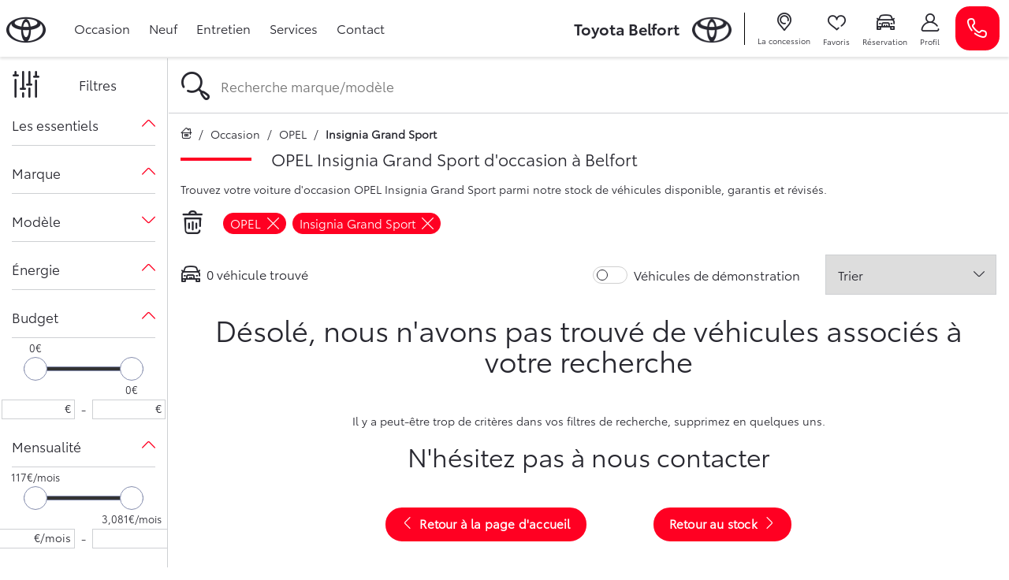

--- FILE ---
content_type: text/html; charset=utf-8
request_url: https://www.toyota-belfort.fr/voiture/occasion/opel/insignia-grand-sport
body_size: 20580
content:
<!doctype html>
<html lang="fr">

  <head>
    
      
  <meta charset="utf-8">


  <meta http-equiv="x-ua-compatible" content="ie=edge">



  <title>OPEL Insignia Grand Sport occasion à Belfort - Toyota Belfort</title>
  <script data-keepinline="true">
    var ajaxGetProductUrl = '//www.toyota-belfort.fr/module/cdc_googletagmanager/async?obj=cart-action';

/* datalayer */
dataLayer = [];
dataLayer.push({"envWork":"production","language":"fr","siteType":"Dealer Site","userAuthenticated":"0","pageCategory":"adsseolandingagl","pageName":"/listing","siteSection":"Car listing","ecommerce":{"currencyCode":"EUR"},"userLogged":0,"userId":"guest_807929","google_tag_params":{"ecomm_pagetype":"other"}});
/* call to GTM Tag */
(function(w,d,s,l,i){w[l]=w[l]||[];w[l].push({'gtm.start':
new Date().getTime(),event:'gtm.js'});var f=d.getElementsByTagName(s)[0],
j=d.createElement(s),dl=l!='dataLayer'?'&l='+l:'';j.async=true;j.src=
'https://www.googletagmanager.com/gtm.js?id='+i+dl;f.parentNode.insertBefore(j,f);
})(window,document,'script','dataLayer','GTM-KFM6HQ9');

/* async call to avoid cache system for dynamic data */
dataLayer.push({
  'event': 'datalayer_ready'
});
</script>
  <meta name="description" content="Nombreuses OPEL Insignia Grand Sport d&#039;occasion en stock à Belfort chez Toyota Belfort, votre concessionnaire automobile de véhicules en stock, révisées et garanties.
">
  <meta name="keywords" content="Occasion;OPEL;Insignia Grand Sport">
        <link rel="canonical" href="https://www.toyota-belfort.fr/voiture/occasion/opel/insignia-grand-sport">
    
                  <link rel="alternate" href="https://www.toyota-belfort.fr/voiture/occasion/opel/insignia-grand-sport" hreflang="fr">
        
      <meta property="og:type" content="website">
    <meta property="og:url" content="https://www.toyota-belfort.fr/voiture/occasion/opel/insignia-grand-sport">    <meta property="og:title" content="OPEL Insignia Grand Sport occasion à Belfort - Toyota Belfort">    <meta property="og:site_name" content="Toyota Belfort">    <meta property="og:description" content="Nombreuses OPEL Insignia Grand Sport d&#039;occasion en stock à Belfort chez Toyota Belfort, votre concessionnaire automobile de véhicules en stock, révisées et garanties.
">    <meta property="og:image" content="https://www.toyota-belfort.fr/voiture/occasion/opel/insignia-grand-spor/img/toyota-belfort-logo-161303141949.jpg">    <meta property="og:phone_number" content="03 84 22 94 08"/>    <meta property="og:locality" content="Belfort">     <meta property="og:postal-code" content="90000">    <meta property="og:country-name" content="FRANCE">
    <meta name="facebook-domain-verification" content="cwdcxw2h8zy2krgg18cd39dllcspg3" />


  <meta name="viewport" content="width=device-width, initial-scale=1, maximum-scale = 1.0, user-scalable = 0, viewport-fit=cover, shrink-to-fit=no">



  <link rel="icon" type="image/vnd.microsoft.icon" href="/img/favicon.ico?1613031419">
  <link rel="shortcut icon" type="image/x-icon" href="/img/favicon.ico?1613031419">



    <link rel="stylesheet" href="https://cdnjs.cloudflare.com/ajax/libs/font-awesome/5.9.0/css/all.min.css" type="text/css" media="all">
  <link rel="stylesheet" href="https://www.toyota-belfort.fr/themes/toyota/assets/cache/theme-2da9ef304.css" type="text/css" media="all">




    <script type="text/javascript" src="https://www.toyota-belfort.fr/themes/toyota/assets/cache/head-356656303.js" ></script>


  <script type="text/javascript">
        var HiFaq = {"psv":1.7,"search_url":"https:\/\/www.toyota-belfort.fr\/foire-aux-questions\/search\/","key":"8be02cfda4f6ec7f8f822051e619941b","mainUrl":"https:\/\/www.toyota-belfort.fr\/foire-aux-questions"};
        var adtm_activeLink = {"id":"","type":""};
        var adtm_isToggleMode = false;
        var adtm_menuHamburgerSelector = "#menu-icon, .menu-icon";
        var adtm_stickyOnMobile = false;
        var aglIdShop = 49;
        var aglLabelVehicle = "v\u00e9hicule";
        var agl_definitions = {"label_vn":"Neuve & 0Km","label_vo":"Occasion"};
        var agl_facets = "[{\"id\":\"tags\",\"tax\":\"_tags\",\"name\":\"Les essentiels\",\"icon\":\"\",\"order\":1,\"type\":\"conjunctive\",\"collapsed\":0,\"show_front\":1,\"hide_css_front\":0,\"css_class\":\"\"},{\"id\":\"marquename\",\"tax\":\"marque.name\",\"name\":\"Marque\",\"icon\":\"\",\"order\":2,\"type\":\"conjunctive\",\"collapsed\":0,\"show_front\":1,\"hide_css_front\":0,\"css_class\":\"\"},{\"id\":\"modelename\",\"tax\":\"modele.name\",\"name\":\"Mod\\u00e8le\",\"icon\":\"\",\"order\":3,\"type\":\"conjunctive\",\"collapsed\":1,\"show_front\":1,\"hide_css_front\":0,\"css_class\":\"\"},{\"id\":\"energie\",\"tax\":\"energie\",\"name\":\"\\u00c9nergie\",\"icon\":\"\",\"order\":4,\"type\":\"conjunctive\",\"collapsed\":0,\"show_front\":1,\"hide_css_front\":0,\"css_class\":\"\"},{\"id\":\"pricetaxincl\",\"tax\":\"price_tax_incl\",\"name\":\"Budget\",\"icon\":\"\",\"order\":5,\"type\":\"slider\",\"collapsed\":0,\"show_front\":1,\"hide_css_front\":0,\"css_class\":\"\"},{\"id\":\"monthlyfunding\",\"tax\":\"monthly_funding\",\"name\":\"Mensualit\\u00e9\",\"icon\":\"\",\"order\":6,\"type\":\"slider\",\"collapsed\":0,\"show_front\":1,\"hide_css_front\":0,\"css_class\":\"\"},{\"id\":\"annee\",\"tax\":\"annee\",\"name\":\"Ann\\u00e9e\",\"icon\":\"\",\"order\":7,\"type\":\"slider\",\"collapsed\":0,\"show_front\":1,\"hide_css_front\":0,\"css_class\":\"\"},{\"id\":\"kilometrage\",\"tax\":\"kilometrage\",\"name\":\"Kilom\\u00e8trage\",\"icon\":\"\",\"order\":8,\"type\":\"slider\",\"collapsed\":0,\"show_front\":1,\"hide_css_front\":0,\"css_class\":\"\"},{\"id\":\"boitedevitesse\",\"tax\":\"boite_de_vitesse\",\"name\":\"Bo\\u00eete de vitesse\",\"icon\":\"\",\"order\":9,\"type\":\"conjunctive\",\"collapsed\":0,\"show_front\":1,\"hide_css_front\":0,\"css_class\":\"\"},{\"id\":\"version\",\"tax\":\"version\",\"name\":\"Version\",\"icon\":\"\",\"order\":10,\"type\":\"conjunctive\",\"collapsed\":1,\"show_front\":1,\"hide_css_front\":0,\"css_class\":\"\"},{\"id\":\"typedevehiculename\",\"tax\":\"type_de_vehicule.name\",\"name\":\"Type de v\\u00e9hicule\",\"icon\":\"\",\"order\":11,\"type\":\"conjunctive\",\"collapsed\":1,\"show_front\":1,\"hide_css_front\":0,\"css_class\":\"\"},{\"id\":\"category\",\"tax\":\"category\",\"name\":\"Cat\\u00e9gorie\",\"icon\":\"\",\"order\":12,\"type\":\"conjunctive\",\"collapsed\":1,\"show_front\":1,\"hide_css_front\":1,\"css_class\":\"\"},{\"id\":\"suppliername\",\"tax\":\"supplier.name\",\"name\":\"Point de vente\",\"icon\":\"\",\"order\":13,\"type\":\"conjunctive\",\"collapsed\":1,\"show_front\":1,\"hide_css_front\":1,\"css_class\":\"\"},{\"id\":\"suppliercity\",\"tax\":\"supplier.city\",\"name\":\"Localisation\",\"icon\":\"\",\"order\":14,\"type\":\"conjunctive\",\"collapsed\":1,\"show_front\":1,\"hide_css_front\":1,\"css_class\":\"\"},{\"id\":\"isvd\",\"tax\":\"is_vd\",\"name\":\"V\\u00e9hicules de d\\u00e9monstration\",\"icon\":\"\",\"order\":15,\"type\":\"conjunctive\",\"collapsed\":1,\"show_front\":1,\"hide_css_front\":1,\"css_class\":\"\"},{\"id\":\"isvu\",\"tax\":\"is_vu\",\"name\":\"V\\u00e9hicules utilitaire\",\"icon\":\"\",\"order\":16,\"type\":\"conjunctive\",\"collapsed\":1,\"show_front\":1,\"hide_css_front\":1,\"css_class\":\"\"},{\"id\":\"energyclass\",\"tax\":\"energy_class\",\"name\":\"Crit'Air\",\"icon\":\"\",\"order\":17,\"type\":\"conjunctive\",\"collapsed\":1,\"show_front\":1,\"hide_css_front\":1,\"css_class\":\"\"},{\"id\":\"nombredeplaces\",\"tax\":\"nombre_de_places\",\"name\":\"Nombre de places\",\"icon\":\"\",\"order\":18,\"type\":\"conjunctive\",\"collapsed\":1,\"show_front\":1,\"hide_css_front\":0,\"css_class\":\"\"},{\"id\":\"niveaudemissionco2\",\"tax\":\"niveau_d_emission_co2\",\"name\":\"Emission CO2\",\"icon\":\"\",\"order\":19,\"type\":\"slider\",\"collapsed\":1,\"show_front\":1,\"hide_css_front\":1,\"css_class\":\"\"},{\"id\":\"isnotvd\",\"tax\":\"is_not_vd\",\"name\":\"Non v\\u00e9hicules de d\\u00e9monstration\",\"icon\":\"\",\"order\":20,\"type\":\"conjunctive\",\"collapsed\":0,\"show_front\":1,\"hide_css_front\":1,\"css_class\":\"\"},{\"id\":\"reference\",\"tax\":\"reference\",\"name\":\"R\\u00e9f. Stock\",\"icon\":\"\",\"order\":21,\"type\":\"conjunctive\",\"collapsed\":1,\"show_front\":1,\"hide_css_front\":1,\"css_class\":\"\"},{\"id\":\"couleurexterieure\",\"tax\":\"couleur_exterieure\",\"name\":\"Couleur ext\\u00e9rieure\",\"icon\":\"\",\"order\":22,\"type\":\"conjunctive\",\"collapsed\":1,\"show_front\":1,\"hide_css_front\":1,\"css_class\":\"\"},{\"id\":\"fundingtypefinancement\",\"tax\":\"funding.type_financement\",\"name\":\"Type de financement\",\"icon\":\"\",\"order\":23,\"type\":\"conjunctive\",\"collapsed\":1,\"show_front\":1,\"hide_css_front\":1,\"css_class\":\"\"},{\"id\":\"dateentreestock\",\"tax\":\"date_entree_stock\",\"name\":\"Date Entr\\u00e9e Stock\",\"icon\":\"\",\"order\":58,\"type\":\"slider\",\"collapsed\":1,\"show_front\":1,\"hide_css_front\":1,\"css_class\":\"\"}]";
        var algoliaSettings = {"app_id":"CZPX8080CL","search_key":"fdcce4b06cd7888a455c4b5db0957a57","indices":[{"index_name":"hess_prod_all_fr","name":"products","order1":1,"order2":0,"nbHits":"3"},{"index_name":"hess_prod_categories_fr","name":"categories","order1":0,"order2":0,"nbHits":"5"}],"sorting_indices":[{"index_name":"hess_prod_all_fr_monthly_funding_desc","label":"monthly_funding_desc"},{"index_name":"hess_prod_all_fr_monthly_funding_asc","label":"monthly_funding_asc"},{"index_name":"hess_prod_all_fr_price_tax_incl_desc","label":"price_tax_incl_desc"},{"index_name":"hess_prod_all_fr_price_tax_incl_asc","label":"price_tax_incl_asc"},{"index_name":"hess_prod_all_fr_kilometrage_desc","label":"kilometrage_desc"},{"index_name":"hess_prod_all_fr_kilometrage_asc","label":"kilometrage_asc"}],"index_name":"hess_prod_","type_of_search":["autocomplete","instant"],"instant_jquery_selector":"#columns","facets":[{"tax":"reference","name":"reference","order":"21","order2":0,"type":"conjunctive"},{"tax":"category","name":"category","order":"12","order2":0,"type":"conjunctive"},{"tax":"price_tax_incl","name":"price_tax_incl","order":"5","order2":0,"type":"slider"},{"tax":"funding.type_financement","name":"funding.type_financement","order":"23","order2":0,"type":"conjunctive"},{"tax":"monthly_funding","name":"monthly_funding","order":"6","order2":0,"type":"slider"},{"tax":"supplier","name":"supplier","order":"24","order2":0,"type":"conjunctive"},{"tax":"supplier.name","name":"supplier.name","order":"13","order2":0,"type":"conjunctive"},{"tax":"supplier.city","name":"supplier.city","order":"14","order2":0,"type":"conjunctive"},{"tax":"is_vu","name":"is_vu","order":"16","order2":0,"type":"conjunctive"},{"tax":"is_vd","name":"is_vd","order":"15","order2":0,"type":"conjunctive"},{"tax":"is_not_vd","name":"is_not_vd","order":"20","order2":0,"type":"conjunctive"},{"tax":"energy_class","name":"energy_class","order":"17","order2":0,"type":"conjunctive"},{"tax":"_tags","name":"_tags","order":"1","order2":0,"type":"conjunctive"},{"tax":"date_entree_stock","name":"date_entree_stock","order":"58","order2":0,"type":"slider"},{"tax":"available","name":"available","order":"60","order2":0,"type":"conjunctive"},{"tax":"annee","name":"annee","order":"7","order2":0,"type":"slider"},{"tax":"marque.name","name":"marque.name","order":"2","order2":0,"type":"conjunctive"},{"tax":"modele.name","name":"modele.name","order":"3","order2":0,"type":"conjunctive"},{"tax":"version","name":"version","order":"10","order2":0,"type":"conjunctive"},{"tax":"energie","name":"energie","order":"4","order2":0,"type":"conjunctive"},{"tax":"boite_de_vitesse","name":"boite_de_vitesse","order":"9","order2":0,"type":"conjunctive"},{"tax":"kilometrage","name":"kilometrage","order":"8","order2":0,"type":"slider"},{"tax":"nombre_de_places","name":"nombre_de_places","order":"18","order2":0,"type":"conjunctive"},{"tax":"type_de_vehicule.name","name":"type_de_vehicule.name","order":"11","order2":0,"type":"conjunctive"},{"tax":"couleur_exterieure","name":"couleur_exterieure","order":"22","order2":0,"type":"conjunctive"},{"tax":"niveau_d_emission_co2","name":"niveau_d_emission_co2","order":"19","order2":0,"type":"slider"},{"tax":"marque.slug","name":"marque.slug","order":"36","order2":0,"type":"conjunctive"},{"tax":"modele.slug","name":"modele.slug","order":"39","order2":0,"type":"conjunctive"}],"number_by_page":"10","search_input_selector":"[name='search_query']","plugin_url":"\/modules\/algolia\/","language":"fr","theme":{"dir":"default","name":"PS-1.6 Default","screenshot":"\/modules\/algolia\/\/themes\/default\/screenshot.png","screenshot_autocomplete":"\/modules\/algolia\/\/themes\/default\/screenshot-autocomplete.png","description":"","facet_types":{"slider":"Slider","menu":"Menu"}},"currency":"\u20ac","facets_order_type":"name_asc","use_left_column":true};
        var algoliaTranslateLabel = {"monthly_funding_asc":"Mensualit\u00e9 croissante","monthly_funding_desc":"Mensualit\u00e9 d\u00e9croissante","price_tax_incl_asc":"Prix croissant","price_tax_incl_desc":"Prix d\u00e9croissant","kilometrage_asc":"Km croissant","kilometrage_desc":"Km d\u00e9croissant","puissance_reelle_asc":"Puissance croissante","puissance_reelle_desc":"Puissance d\u00e9croissante","date_add_desc":"Nouveaut\u00e9"};
        var algoliaVehicleParameters = {"aglDFR":{"category":["Occasion"],"marque.name":["OPEL"],"modele.name":["Insignia Grand Sport"]},"aglNR":{}};
        var algolia_prefiltered = "shops_association.shop_49 = 1 AND is_vo = 1";
        var allModelString = "Tous les mod\u00e8les";
        var cart_url = "\/\/www.toyota-belfort.fr\/panier?action=show";
        var cdpcpAjaxErrorMsg = "Il y avait un probl\u00e8me lors de la mise \u00e0 jour de votre v\u00e9hicule la liste de comparaison. S'il vous pla\u00eet essayer de nouveau dans un moment ou essayez de rafra\u00eechir la page.";
        var cdpcpButton = "\n\n<button\n\ttype=\"button\"\n\tclass=\"cdpcp-compare-btn cdpcp-compare-btn--no-js d-flex flex-column align-items-center justify-content-center\"\n>\n\t<i class=\"icon-hess-heart cdpcp-icon-add cdpcp-compare-btn__icon cdpcp-compare-btn__icon--add\"><\/i>\n\n\t<i class=\"icon-hess-heart-full cdpcp-icon-remove cdpcp-compare-btn__icon cdpcp-compare-btn__icon--remove\"><\/i>\n\n\t<svg class=\"cdpcp-icon-loading cdpcp-compare-btn__icon cdpcp-compare-btn__icon--loading\">\n\t\t<use xlink:href=\"#cdpcp-icon-loading\"><\/use>\n\t<\/svg>\n\n\t<span class=\"cdpcp-compare-btn__text cdpcp-compare-btn__text--add colored-tertiary\">\n\t\tAjouter aux favoris\n\t<\/span>\n\n\t<span class=\"cdpcp-compare-btn__text cdpcp-compare-btn__text--remove colored-tertiary\">\n\t\tSupprimer des favoris\n\t<\/span>\n<\/button>\n";
        var cdpcpConfig = {"highlightBkg":"rgb(255, 196, 0)","highlightText":"rgb(33, 33, 33)","highlightType":"2","hoverOutlineColor":"rgb(33, 33, 33)","hoverOutlineEnabled":true,"listsButtonPosition":"above","listsButtonSelector":".product-description","popupCompareEnabled":false,"preDefinedStyle":"custom","showAddToCartButton":"0","showAvailability":true,"showColorSwatches":true,"showCondition":true,"showDescription":true,"showManufacturer":false,"showPrice":true,"showProductPageButton":true,"showQuickView":false,"showStickyFooterQuickView":false,"showReviews":true,"showSupplier":false,"slideOutBkgColor":"rgb(255, 255, 255)","slideOutButtonBkgColor":"rgb(255, 255, 255)","slideOutButtonBorderColor":"rgb(221, 221, 221)","slideOutButtonTextColor":"rgb(33, 33, 33)","slideOutTextColor":"rgb(33, 33, 33)","stickyBkgColor":"rgb(255, 255, 255)","stickyBorderColor":"rgb(221, 221, 221)","stickyDotColor":"rgb(33, 33, 33)","stickyFooterEnabled":true};
        var cdpcpNumCompareProducts = 0;
        var cdpcpProductIds = [];
        var cdpcpToken = null;
        var display_financement = true;
        var hess_financement_path = "https:\/\/www.toyota-belfort.fr\/module\/hess_financement\/financement";
        var hess_gs_path = "https:\/\/www.toyota-belfort.fr\/module\/hess_settings\/globalsettings";
        var home_search_subtitle = "";
        var hs_sp_activation = false;
        var hs_sp_capital = true;
        var hs_sp_character = "12";
        var hs_sp_letter = true;
        var hs_sp_numeric = true;
        var hs_sp_sign = true;
        var is_employee = false;
        var is_moto_website = false;
        var maxValueMonthlyFunding = "3081.000000";
        var minValueMonthlyFunding = "117.000000";
        var prestashop = {"cart":{"products":[],"totals":{"total":{"type":"total","label":"Total \u00e0 r\u00e9gler en concession","amount":49,"value":"-49\u00a0\u20ac"},"total_including_tax":{"type":"total","label":"Total TTC","amount":49,"value":"49\u00a0\u20ac"},"total_excluding_tax":{"type":"total","label":"Total HT :","amount":49,"value":"49\u00a0\u20ac"},"installment":{"label":"Acompte r\u00e9gl\u00e9 en ligne","value":"49\u00a0\u20ac"}},"subtotals":{"discounts":null,"shipping":{"type":"shipping","label":"Livraison","amount":0,"value":"gratuit"},"tax":null,"products":{"type":"products","label":"Prix du v\u00e9hicule TTC","amount":0,"value":"0\u00a0\u20ac"}},"products_count":0,"summary_string":"0 v\u00e9hicules","vouchers":{"allowed":0,"added":[]},"discounts":[],"minimalPurchase":0,"minimalPurchaseRequired":""},"currency":{"name":"Euro","iso_code":"EUR","iso_code_num":"978","sign":"\u20ac"},"customer":{"lastname":null,"firstname":null,"email":null,"birthday":null,"newsletter":null,"newsletter_date_add":null,"optin":null,"website":null,"company":null,"siret":null,"ape":null,"is_logged":false,"gender":{"type":null,"name":null},"addresses":[]},"language":{"name":"Fran\u00e7ais (French)","iso_code":"fr","locale":"fr-FR","language_code":"fr","is_rtl":"0","date_format_lite":"d\/m\/Y","date_format_full":"d\/m\/Y H:i:s","id":2},"page":{"title":"","canonical":"https:\/\/www.toyota-belfort.fr\/voiture\/occasion\/opel\/insignia-grand-sport","meta":{"title":"OPEL Insignia Grand Sport occasion \u00e0 Belfort - Toyota Belfort","description":"Nombreuses OPEL Insignia Grand Sport d'occasion en stock \u00e0 Belfort chez Toyota Belfort, votre concessionnaire automobile de v\u00e9hicules en stock, r\u00e9vis\u00e9es et garanties.\r\n","keywords":"Occasion;OPEL;Insignia Grand Sport","robots":"index"},"page_name":"module-hess_algolia_front-adsseolandingagl","body_classes":{"lang-fr":true,"lang-rtl":false,"country-FR":true,"currency-EUR":true,"layout-full-width":true,"page-":true,"tax-display-enabled":true},"admin_notifications":[]},"shop":{"name":"Toyota Belfort","logo":"\/img\/toyota-belfort-logo-161303141949.jpg","stores_icon":"\/img\/logo_stores.png","favicon":"\/img\/favicon.ico"},"urls":{"base_url":"https:\/\/www.toyota-belfort.fr\/","current_url":"https:\/\/www.toyota-belfort.fr\/voiture\/occasion\/opel\/insignia-grand-sport","shop_domain_url":"https:\/\/www.toyota-belfort.fr","img_ps_url":"https:\/\/www.toyota-belfort.fr\/img\/","img_cat_url":"https:\/\/www.toyota-belfort.fr\/img\/c\/","img_lang_url":"https:\/\/www.toyota-belfort.fr\/img\/l\/","img_prod_url":"https:\/\/www.toyota-belfort.fr\/img\/p\/","img_manu_url":"https:\/\/www.toyota-belfort.fr\/img\/m\/","img_sup_url":"https:\/\/www.toyota-belfort.fr\/img\/su\/","img_ship_url":"https:\/\/www.toyota-belfort.fr\/img\/s\/","img_store_url":"https:\/\/www.toyota-belfort.fr\/img\/st\/","img_col_url":"https:\/\/www.toyota-belfort.fr\/img\/co\/","img_url":"https:\/\/www.toyota-belfort.fr\/themes\/toyota\/assets\/img\/","css_url":"https:\/\/www.toyota-belfort.fr\/themes\/toyota\/assets\/css\/","js_url":"https:\/\/www.toyota-belfort.fr\/themes\/toyota\/assets\/js\/","pic_url":"https:\/\/www.toyota-belfort.fr\/upload\/","pages":{"address":"https:\/\/www.toyota-belfort.fr\/adresse","addresses":"https:\/\/www.toyota-belfort.fr\/adresses","authentication":"https:\/\/www.toyota-belfort.fr\/connexion","cart":"https:\/\/www.toyota-belfort.fr\/panier","category":"https:\/\/www.toyota-belfort.fr\/index.php?controller=category","cms":"https:\/\/www.toyota-belfort.fr\/index.php?controller=cms","contact":"https:\/\/www.toyota-belfort.fr\/nous-contacter","discount":"https:\/\/www.toyota-belfort.fr\/reduction","guest_tracking":"https:\/\/www.toyota-belfort.fr\/suivi-commande-invite","history":"https:\/\/www.toyota-belfort.fr\/historique-commandes","identity":"https:\/\/www.toyota-belfort.fr\/identite","index":"https:\/\/www.toyota-belfort.fr\/","my_account":"https:\/\/www.toyota-belfort.fr\/mon-compte","order_confirmation":"https:\/\/www.toyota-belfort.fr\/confirmation-commande","order_detail":"https:\/\/www.toyota-belfort.fr\/index.php?controller=order-detail","order_follow":"https:\/\/www.toyota-belfort.fr\/suivi-commande","order":"https:\/\/www.toyota-belfort.fr\/commande","order_return":"https:\/\/www.toyota-belfort.fr\/index.php?controller=order-return","order_slip":"https:\/\/www.toyota-belfort.fr\/avoirs","pagenotfound":"https:\/\/www.toyota-belfort.fr\/page-introuvable","password":"https:\/\/www.toyota-belfort.fr\/recuperation-mot-de-passe","pdf_invoice":"https:\/\/www.toyota-belfort.fr\/index.php?controller=pdf-invoice","pdf_order_return":"https:\/\/www.toyota-belfort.fr\/index.php?controller=pdf-order-return","pdf_order_slip":"https:\/\/www.toyota-belfort.fr\/index.php?controller=pdf-order-slip","prices_drop":"https:\/\/www.toyota-belfort.fr\/index.php?controller=prices-drop","product":"https:\/\/www.toyota-belfort.fr\/index.php?controller=product","search":"https:\/\/www.toyota-belfort.fr\/index.php?controller=search","sitemap":"https:\/\/www.toyota-belfort.fr\/plan du site","stores":"https:\/\/www.toyota-belfort.fr\/magasins","supplier":"https:\/\/www.toyota-belfort.fr\/fournisseur","register":"https:\/\/www.toyota-belfort.fr\/connexion?create_account=1","order_login":"https:\/\/www.toyota-belfort.fr\/commande?login=1"},"alternative_langs":{"fr":"https:\/\/www.toyota-belfort.fr\/voiture\/occasion\/opel\/insignia-grand-sport"},"theme_assets":"\/themes\/toyota\/assets\/","actions":{"logout":"https:\/\/www.toyota-belfort.fr\/?mylogout="},"no_picture_image":{"bySize":{"small_default":{"url":"https:\/\/advscklxuo.cloudimg.io\/v7\/https:\/\/hess-webstore.s3.eu-west-3.amazonaws.com\/img\/p\/fr-default-small_default.jpg?width=98&height=98&func=bound","width":98,"height":98},"cdpcp_footer":{"url":"https:\/\/advscklxuo.cloudimg.io\/v7\/https:\/\/hess-webstore.s3.eu-west-3.amazonaws.com\/img\/p\/fr-default-cdpcp_footer.jpg?width=120&height=120&func=bound","width":120,"height":120},"cart_default":{"url":"https:\/\/advscklxuo.cloudimg.io\/v7\/https:\/\/hess-webstore.s3.eu-west-3.amazonaws.com\/img\/p\/fr-default-cart_default.jpg?width=125&height=125&func=bound","width":125,"height":125},"cdpcp_slideout":{"url":"https:\/\/advscklxuo.cloudimg.io\/v7\/https:\/\/hess-webstore.s3.eu-west-3.amazonaws.com\/img\/p\/fr-default-cdpcp_slideout.jpg?width=125&height=125&func=bound","width":125,"height":125},"home_default":{"url":"https:\/\/advscklxuo.cloudimg.io\/v7\/https:\/\/hess-webstore.s3.eu-west-3.amazonaws.com\/img\/p\/fr-default-home_default.jpg?width=250&height=250&func=bound","width":250,"height":250},"medium_default":{"url":"https:\/\/advscklxuo.cloudimg.io\/v7\/https:\/\/hess-webstore.s3.eu-west-3.amazonaws.com\/img\/p\/fr-default-medium_default.jpg?width=452&height=452&func=bound","width":452,"height":452},"large_default":{"url":"https:\/\/advscklxuo.cloudimg.io\/v7\/https:\/\/hess-webstore.s3.eu-west-3.amazonaws.com\/img\/p\/fr-default-large_default.jpg?width=1280&height=960&func=bound","width":1280,"height":960}},"small":{"url":"https:\/\/advscklxuo.cloudimg.io\/v7\/https:\/\/hess-webstore.s3.eu-west-3.amazonaws.com\/img\/p\/fr-default-small_default.jpg?width=98&height=98&func=bound","width":98,"height":98},"medium":{"url":"https:\/\/advscklxuo.cloudimg.io\/v7\/https:\/\/hess-webstore.s3.eu-west-3.amazonaws.com\/img\/p\/fr-default-cdpcp_slideout.jpg?width=125&height=125&func=bound","width":125,"height":125},"large":{"url":"https:\/\/advscklxuo.cloudimg.io\/v7\/https:\/\/hess-webstore.s3.eu-west-3.amazonaws.com\/img\/p\/fr-default-large_default.jpg?width=1280&height=960&func=bound","width":1280,"height":960},"legend":""}},"configuration":{"display_taxes_label":true,"display_prices_tax_incl":true,"is_catalog":false,"show_prices":true,"opt_in":{"partner":true},"quantity_discount":{"type":"discount","label":"Remise"},"voucher_enabled":0,"return_enabled":0},"field_required":[],"breadcrumb":{"links":[{"title":"Accueil","url":"https:\/\/www.toyota-belfort.fr\/"},{"title":"Occasion","url":"https:\/\/www.toyota-belfort.fr\/voiture\/occasion"},{"title":"OPEL","url":"https:\/\/www.toyota-belfort.fr\/voiture\/occasion\/opel"},{"title":"Insignia Grand Sport","url":"https:\/\/www.toyota-belfort.fr\/voiture\/occasion\/opel\/insignia-grand-sport"}],"count":4},"link":{"base_url_enable":true,"protocol_link":"https:\/\/","protocol_content":"https:\/\/"},"time":1769870753,"static_token":"c70dbd0c86f11c1d52e83f1f1e65f27e","token":"da49b9b93b529e41de3c5dff02b70adb"};
        var pubOffreAlt = "";
        var pubOffreAlt2 = "";
        var pubOffreLink = "";
        var pubOffreLink2 = "";
        var pubOffrePath = "";
        var pubOffrePath2 = "";
        var pubOffreTarget = 0;
        var pubOffreTarget2 = 0;
        var pwfavorites = {"move_button":false,"product_miniature_selector":"article.product-miniature.js-product-miniature","product_thumbnail_selector":".product-thumbnail","show_confirmation":true,"slider":{"infinite_loop":false,"max_slides_xs":2,"max_slides_sm":2,"max_slides_md":2,"max_slides_lg":2,"width_sm":767,"width_md":991,"width_lg":1199},"translations":{"favorite_added":"Le v\u00e9hicule &quot;%1$s&quot; a \u00e9t\u00e9 ajout\u00e9 \u00e0 vos favoris. %2$sVoir mes favoris%3$s","favorite_removed":"Le v\u00e9hicule &quot;%1$s&quot; a \u00e9t\u00e9 retir\u00e9 de vos favoris. %2$sVoir mes favoris%3$s"},"urls":{"ajax":"https:\/\/www.toyota-belfort.fr\/module\/pwfavorites\/ajax?fav=1","favorites":"https:\/\/www.toyota-belfort.fr\/module\/pwfavorites\/favorites"}};
        var refresh_url = "\/\/www.toyota-belfort.fr\/module\/ps_shoppingcart\/ajax";
        var stripe_message = {"processing":"Paiement en cours...","accept_cgv":"Merci d'accepter les conditions g\u00e9n\u00e9rales de vente","redirecting":"Redirection en cours..."};
        var version_photo_vn = "&v=11";
        var watermark_config = "&wat=1&wat_url=https:\/\/hess-webstore.s3.eu-west-3.amazonaws.com\/img\/MASK-HA-SC.png&wat_scale=100p&wat_gravity=northwest&wat_pad=0";
      </script>



  <style>
			.cdpcp__items-wrapper {
			background-color: rgb(255, 255, 255) !important;
			border-color: rgb(221, 221, 221) !important;
		}

		/*
		.cdpcp-menu__button {
			color: rgb(33, 33, 33) !important;
		}
		*/

		.cdpcp__slideout {
			background-color: rgb(255, 255, 255) !important;
			color: rgb(33, 33, 33) !important;
		}
		/*
		.cdpcp-slideout__button {
			background-color: rgb(255, 255, 255) !important;
			border-color: rgb(221, 221, 221) !important;
			color: rgb(33, 33, 33) !important;
		}
		*/
	
	
				@media only screen {
			.cdpcp-highlight,
			.cdpcp-highlight > * {
				background-color: rgb(255, 196, 0) !important;
				color: rgb(33, 33, 33) !important;
			}
		}
	
			@media (min-width: 768px) {
			.cdpcp-table__feature-row:hover {
				outline: 1px solid rgb(33, 33, 33) !important;
			}
		}
	</style>
<script type="text/javascript">var SdsJsOnLoadActions = [];window.onload=function(){ $.each(SdsJsOnLoadActions, function(k, func){ func.call(); }); };</script><style type="text/css">
    
</style>




  <link href="/themes/classic/assets/css/lib/hess-icons/css/ICON-HESS-V3.css" rel="preload" as="style">
  <link href="/themes/classic/assets/css/lib/hess-icons/css/ICON-HESS-V3.css" rel="stylesheet" type="text/css">


    
  </head>

  <body id="module-hess_algolia_front-adsseolandingagl" class="lang-fr country-fr currency-eur layout-full-width page- tax-display-enabled">

    
      <!-- Google Tag Manager (noscript) -->
<noscript><iframe src="https://www.googletagmanager.com/ns.html?id=GTM-KFM6HQ9"
height="0" width="0" style="display:none;visibility:hidden"></iframe></noscript>
<!-- End Google Tag Manager (noscript) -->

    

    <main>
      
              

      <header id="header">
        
                      
  <div class="header-banner">
    
  </div>



  <nav role="navigation" class="header-nav">
    <div class="d-flex flex-row align-items-center header-desktop pl-2 px-lg-2">
      <div id="_desktop_logo" class="text-left mx-0 d-none d-xl-block">
                        <a href="https://www.toyota-belfort.fr/" class="d-inline-block">
                <img class="logo img-responsive" src="/img/toyota-belfort-logo-161303141949.jpg" alt="Toyota Belfort">
              </a>
                </div>
      <div class="left-nav p-0 pl-lg-4 text-left">
          <!-- MODULE PM_AdvancedTopMenu || Presta-Module.com -->
<div id="_desktop_top_menu" class="adtm_menu_container ">
	<div id="adtm_menu" data-open-method="1" class="" data-active-id="" data-active-type="">
		<div id="adtm_menu_inner" class="clearfix advtm_open_on_hover">
			<ul id="menu">
				<li class="li-niveau1 header-menu-mobile d-xl-none px-3 py-4 bgcolored">
					<strong class="d-inline-block colored-tertiary text-uppercase">Menu</strong>
				</li>
														
																																																								<li class="li-niveau1 advtm_menu_30 sub">
													<a href="/voiture/occasion" title="Occasion"  class=" a-niveau1" ><span class="advtm_menu_span advtm_menu_span_30">Occasion</span></a>																	<div class="adtm_sub">
													<table class="columnWrapTable">
							<tr>
																							
																<td class="adtm_column_wrap_td advtm_column_wrap_td_19">
									<div class="adtm_column_wrap advtm_column_wrap_19">
																			<div class="adtm_column_wrap_sizer">&nbsp;</div>
																																																												<div class="adtm_column adtm_column_28">
																																				<span class="column_wrap_title">
																													<span data-href="#" title="Notre stock"  class="adtm_unclickable" >Notre stock</span>																											</span>
																																															<ul class="adtm_elements adtm_elements_28">
																																																																			<li class="">
																															<span data-href="L3ZvaXR1cmUvb2NjYXNpb24=" title="Tous nos v&eacute;hicules d'occasions"  class="" >Tous nos v&eacute;hicules d'occasions</span>																											</li>
																																																																																	<li class="">
																															<span data-href="L3ZvaXR1cmUvb2NjYXNpb24vdG95b3Rh" title="Nos occasions Toyota"  class="" >Nos occasions Toyota</span>																											</li>
																																						</ul>
																																	</div>
																																																</div>
								</td>
																						</tr>
						</table>
												</div>
										</li>
																			
																																																								<li class="li-niveau1 advtm_menu_149 sub">
													<a href="/voiture/neuf" title="Neuf"  class=" a-niveau1" ><span class="advtm_menu_span advtm_menu_span_149">Neuf</span></a>																	<div class="adtm_sub">
													<table class="columnWrapTable">
							<tr>
																							
																<td class="adtm_column_wrap_td advtm_column_wrap_td_121">
									<div class="adtm_column_wrap advtm_column_wrap_121">
																			<div class="adtm_column_wrap_sizer">&nbsp;</div>
																																																												<div class="adtm_column adtm_column_197">
																																				<span class="column_wrap_title">
																													<span data-href="#" title="Notre stock"  class="adtm_unclickable" >Notre stock</span>																											</span>
																																															<ul class="adtm_elements adtm_elements_197">
																																																																			<li class="">
																															<span data-href="L3ZvaXR1cmUvbmV1Zg==" title="V&eacute;hicules neuf"  class="" >V&eacute;hicules neuf</span>																											</li>
																																						</ul>
																																	</div>
																																																																																	<div class="adtm_column adtm_column_27">
																																				<span class="column_wrap_title">
																													<span data-href="#" title="Notre gamme"  class="adtm_unclickable" >Notre gamme</span>																											</span>
																																															<ul class="adtm_elements adtm_elements_27">
																																																																			<li class="">
																															<span data-href="L21hcnF1ZXMvdG95b3Rh" title="Toyota"  class="" >Toyota</span>																											</li>
																																						</ul>
																																	</div>
																																																</div>
								</td>
																						</tr>
						</table>
												</div>
										</li>
																			
																																	<li class="li-niveau1 advtm_menu_31 menuHaveNoMobileSubMenu">
													<a href="https://www.toyota-belfort.fr/page/services/entretien" title="Entretien"  class=" a-niveau1"  data-type="cms" data-id="362"><span class="advtm_menu_span advtm_menu_span_31">Entretien</span></a>																</li>
																			
																																																								<li class="li-niveau1 advtm_menu_32 sub">
													<a href="#" title="Services"  class="adtm_unclickable a-niveau1" ><span class="advtm_menu_span advtm_menu_span_32">Services</span></a>																	<div class="adtm_sub">
													<table class="columnWrapTable">
							<tr>
																							
																<td class="adtm_column_wrap_td advtm_column_wrap_td_20">
									<div class="adtm_column_wrap advtm_column_wrap_20">
																			<div class="adtm_column_wrap_sizer">&nbsp;</div>
																																																												<div class="adtm_column adtm_column_30">
																																																										<ul class="adtm_elements adtm_elements_30">
																																																																			<li class="">
																															<span data-href="L2NvbnRhY3QvZGVtYW5kZS1kZS1maW5hbmNlbWVudA==" title="Financement"  class="" >Financement</span>																											</li>
																																																																																	<li class="">
																															<span data-href="aHR0cHM6Ly93d3cudG95b3RhLWJlbGZvcnQuZnIvcGFnZS9zZXJ2aWNlcy9ub3Mtc2VydmljZXM=" title="Services"  class=""  data-type="cms" data-id="361">Services</span>																											</li>
																																																																																	<li class="">
																															<span data-href="L2NvbnRhY3QvcmVuZGV6LXZvdXMtcmVwcmlzZQ==" title="Reprise"  class="" >Reprise</span>																											</li>
																																																																																	<li class="">
																															<span data-href="aHR0cHM6Ly93d3cudG95b3RhLWJlbGZvcnQuZnIvcGFnZS9zZXJ2aWNlcy9zb2x1dGlvbnMtZW50cmVwcmlzZXM=" title="Solutions Entreprises"  class=""  data-type="cms" data-id="363">Solutions Entreprises</span>																											</li>
																																						</ul>
																																	</div>
																																																</div>
								</td>
																						</tr>
						</table>
												</div>
										</li>
																			
																																	<li class="li-niveau1 advtm_menu_33 menuHaveNoMobileSubMenu">
													<a href="/contact/contactez-nous" title="Contact"  class=" a-niveau1" ><span class="advtm_menu_span advtm_menu_span_33">Contact</span></a>																</li>
												</ul>
		</div>
	</div>
</div>
<!-- /MODULE PM_AdvancedTopMenu || Presta-Module.com -->

      </div>
      <div class="right-nav ml-auto d-xl-flex flex-row align-items-center justify-content-end hidden-lg-down">
          <div id="dealership-link" class="d-flex flex-row align-items-center justify-content-between">
                        <p class="m-0 pr-3 name_concession">
                                    <strong>Toyota Belfort</strong>
                            </p>
                        <div class="logo-marque-container">
                                                <a class="d-inline-block mr-3 logo-marque-first" href="/voiture/occasion/toyota">
                        <img class="logo-marque lozad" src="/img/blank.gif" data-src="/img/cms/logo/toyota.png" alt="Concessionnaire Toyota" loading="lazy" width="auto" height="50px" />
                    </a>
                                    </div>
        <a href="https://www.toyota-belfort.fr/nos-concessions/44-concession-toyota-a-belfort-vehicules-neufs-et-d-occasions" class="dealership-link-btn pl-xl-3 pr-0 btn btn-icone p-0">
        <i class="icon-hess-pin"></i>
                                    <p class="mb-0 mt-2 d-none d-xl-block">La concession</p>
                <p class="mb-0 mt-2 d-block d-xl-none">Information</p>
                        </a>
</div><div class="compare-link links_icon ml-xl-3">
  <a href="https://www.toyota-belfort.fr/compare" class="btn btn-icone p-0 br-50 align-icon-header">
    <i class="icon-hess-heart"></i>
    <span class="compare-link-number d-none">
          </span>
    <p class="mb-0 mt-2">Favoris</p>
  </a>
</div>
<div id="blockcart-wrapper" class="ml-xl-3">
  <div class="blockcart cart-preview" data-refresh-url="//www.toyota-belfort.fr/module/ps_shoppingcart/ajax">
    <div class="header">
      <a class="btn btn-icone position-relative p-0 align-icon-header" rel="nofollow" href="//www.toyota-belfort.fr/panier?action=show">
        <i class="icon-hess-car"></i>
                <p class="mb-0 mt-2">Réservation</p>
      </a>
    </div>
  </div>
</div><div id="block_myaccount_infos" class="links_icon dropdown ml-xl-3">
    <a id="toggle_myaccount" href="https://www.toyota-belfort.fr/mon-compte" class="btn btn-icone p-0 br-50 align-icon-header" rel="nofollow">
        <i class="icon-hess-user"></i>
        <p class="mb-0 mt-2">Profil</p>
    </a>
    <a id="toggle_dropdown_myaccount" class="btn btn-icone dropdown-toggle p-0 no-dropdown-arrow d-none" data-toggle="dropdown" href="#" role="button" aria-haspopup="true" aria-expanded="false" rel="nofollow">
        <p class="mb-0 mt-2">Profil</p>
    </a>
    <div class="dropdown-menu dropdown-menu-right" aria-labelledby="toggle_dropdown_myaccount">
      
                  <a class="dropdown-item" href="https://www.toyota-belfort.fr/mon-compte" title="Mon compte" rel="nofollow">
              Mon compte
            </a>
                  <a class="dropdown-item" href="https://www.toyota-belfort.fr/identite" title="Informations personnelles" rel="nofollow">
              Informations personnelles
            </a>
                  <a class="dropdown-item" href="https://www.toyota-belfort.fr/historique-commandes" title="Commandes" rel="nofollow">
              Commandes
            </a>
                  <a class="dropdown-item" href="https://www.toyota-belfort.fr/avoirs" title="Avoirs" rel="nofollow">
              Avoirs
            </a>
                  <a class="dropdown-item" href="https://www.toyota-belfort.fr/adresses" title="Adresses" rel="nofollow">
              Adresses
            </a>
                  <a class="dropdown-item" href="https://www.toyota-belfort.fr/?mylogout=" title="Déconnexion" rel="nofollow">
              Déconnexion
            </a>
          </div>
</div>

      </div>
      <div class="header-contact ml-3 text-center hidden-lg-down">
        <a href="tel:03 84 22 94 08" class="header-contact-btn btn btn-primary d-flex align-items-center justify-content-center d-block d-md-none">
          <i class="icon-hess-phone-call"></i>
        </a>
        <div class="header-contact-dropdown">
          <button class="header-contact-btn btn btn-primary d-flex align-items-center justify-content-center d-none d-md-block dropdown-toggle p-0"  type="button" id="dropdownMenuContact" data-toggle="dropdown" aria-haspopup="true" aria-expanded="false">
            <i class="icon-hess-phone-call icon-dropdown-close"></i>
            <i class="icon-hess-cancel icon-dropdown-open"></i>
          </button>
          <div class="dropdown-menu dropdown-menu-right p-3" aria-labelledby="dropdownMenuContact">
            <div class="d-flex flex-column align-items-center">
              <div class="d-flex justify-content-between align-items-center mb-4">
                <a href="tel:03 84 22 94 08" class="dropdown-menu-phone d-flex flex-column align-items-center mr-4"><span class="d-flex justify-content-center align-items-center"><i class="icon-hess-phone-call mr-2"></i>03 84 22 94 08</span>                  <span class="dropdown-menu-phone-subtitle">(prix d&#039;un appel local)</span>
                </a>
                <a href="/contact/contactez-nous" class="dropdown-menu-contactLink btn btn-primary d-block">
                  Envoyer un mail
                </a>
              </div>
              <div>
                <a href="https://www.toyota-belfort.fr/nos-concessions/44-concession-toyota-a-belfort-vehicules-neufs-et-d-occasions" class="dropdown-menu-info-link colored-secondary">Nos horaires et infos d&#039;ouvertures</a>
              </div>
            </div>
          </div>
        </div>
      </div>
    </div>
    <div class="d-flex flex-row justify-content-between align-items-end fixed-bottom header-mobile hidden-xl-up px-4 py-2">
        <div id="dealership-link-mobile" class="d-flex flex-row align-items-center justify-content-between">
                        <p class="m-0 pr-3 name_concession">
                                    <strong>Toyota Belfort</strong>
                            </p>
                        <div class="logo-marque-container">
                                                <a class="d-inline-block mr-3 logo-marque-first" href="/voiture/occasion/toyota">
                        <img class="logo-marque lozad" src="/img/blank.gif" data-src="/img/cms/logo/toyota.png" alt="Concessionnaire Toyota" loading="lazy" width="auto" height="50px" />
                    </a>
                                    </div>
        <a href="https://www.toyota-belfort.fr/nos-concessions/44-concession-toyota-a-belfort-vehicules-neufs-et-d-occasions" class="dealership-link-btn pl-xl-3 pr-0 btn btn-icone p-0">
        <i class="icon-hess-pin"></i>
                                    <p class="mb-0 mt-2 d-none d-xl-block">La concession</p>
                <p class="mb-0 mt-2 d-block d-xl-none">Information</p>
                        </a>
</div><div class="compare-link links_icon ml-xl-3">
  <a href="https://www.toyota-belfort.fr/compare" class="btn btn-icone p-0 br-50 align-icon-header">
    <i class="icon-hess-heart"></i>
    <span class="compare-link-number d-none">
          </span>
    <p class="mb-0 mt-2">Favoris</p>
  </a>
</div>
<div id="blockcart-wrapper-mobile" class="ml-xl-3">
  <div class="blockcart cart-preview" data-refresh-url="//www.toyota-belfort.fr/module/ps_shoppingcart/ajax">
    <div class="header">
      <a class="btn btn-icone position-relative p-0 align-icon-header" rel="nofollow" href="//www.toyota-belfort.fr/panier?action=show">
        <i class="icon-hess-car"></i>
                <p class="mb-0 mt-2">Réservation</p>
      </a>
    </div>
  </div>
</div><div id="block_myaccount_infos-mobile" class="links_icon dropdown ml-xl-3">
    <a id="toggle_myaccount-mobile" href="https://www.toyota-belfort.fr/mon-compte" class="btn btn-icone p-0 br-50 align-icon-header" rel="nofollow">
        <i class="icon-hess-user"></i>
        <p class="mb-0 mt-2">Profil</p>
    </a>
    <a id="toggle_dropdown_myaccount-mobile" class="btn btn-icone dropdown-toggle p-0 no-dropdown-arrow d-none" data-toggle="dropdown" href="#" role="button" aria-haspopup="true" aria-expanded="false" rel="nofollow">
        <p class="mb-0 mt-2">Profil</p>
    </a>
    <div class="dropdown-menu dropdown-menu-right" aria-labelledby="toggle_dropdown_myaccount">
      
                  <a class="dropdown-item" href="https://www.toyota-belfort.fr/mon-compte" title="Mon compte" rel="nofollow">
              Mon compte
            </a>
                  <a class="dropdown-item" href="https://www.toyota-belfort.fr/identite" title="Informations personnelles" rel="nofollow">
              Informations personnelles
            </a>
                  <a class="dropdown-item" href="https://www.toyota-belfort.fr/historique-commandes" title="Commandes" rel="nofollow">
              Commandes
            </a>
                  <a class="dropdown-item" href="https://www.toyota-belfort.fr/avoirs" title="Avoirs" rel="nofollow">
              Avoirs
            </a>
                  <a class="dropdown-item" href="https://www.toyota-belfort.fr/adresses" title="Adresses" rel="nofollow">
              Adresses
            </a>
                  <a class="dropdown-item" href="https://www.toyota-belfort.fr/?mylogout=" title="Déconnexion" rel="nofollow">
              Déconnexion
            </a>
          </div>
</div>

        <a role="nav" class="btn adtm_toggle_menu">
          <span></span>
          <span></span>
          <span></span>
          <p class="mb-0">Menu</p>
        </a>
    </div>
  </nav>



  <div class="header-top">
    <div class="container position-static">
      
    </div>
    
  </div>

                  
      </header>

      <section id="wrapper">
        
          
        
                          
        
        
          
<aside id="notifications">
  <div class="container">
    
    
    
      </div>
</aside>
        
        
        <div class="d-flex flex-row align-items-stretch justify-content-start">
          
            <div id="left-column" class="col-xl-2 left-sidebar pt-3">
                              
    <div class="title_filter_left d-flex justify-content-between d-xl-block text-center mb-4">
        <i class="icon-hess-equalizer fa-2x float-left"></i>
        <span class="px-3">Filtres</span>
        <i class="icon-hess-cancel-2- close-left-filter fa-2x d-xl-none float-right"></i>
    </div>
        <div id="search-algolia" class="listing-vo">
        <div class="extra-refinements mr-3 extra-refinements-mobile">
            <div id="isvd_mobile"></div>
        </div>
                                    <div class="tags__slider w-100 mb-4 ">
                    <div data-target="#tags" data-toggle="collapse" class="ais-refinement-list--header ais-header" >
                        <header class="collapsible-header pb-3 mb-3">
                            Les essentiels
                            <i class="icon-hess-down-arrow colored-secondary float-right close-header-item"></i>
                            <i class="icon-hess-up-arrow colored-secondary float-right open-header-item"></i>
                        </header>
                    </div>
                                            <div class="in collapse show" id="tags"></div>
                                    </div>
                                                <div class="marquename__slider w-100 mb-4 ">
                    <div data-target="#marquename" data-toggle="collapse" class="ais-refinement-list--header ais-header" >
                        <header class="collapsible-header pb-3 mb-3">
                            Marque
                            <i class="icon-hess-down-arrow colored-secondary float-right close-header-item"></i>
                            <i class="icon-hess-up-arrow colored-secondary float-right open-header-item"></i>
                        </header>
                    </div>
                                            <div class="in collapse show" id="marquename"></div>
                                    </div>
                                                <div class="modelename__slider w-100 mb-4 ">
                    <div data-target="#modelename" data-toggle="collapse" class="collapsed ais-refinement-list--header ais-header" aria-expanded="false">
                        <header class="collapsible-header pb-3 mb-3">
                            Modèle
                            <i class="icon-hess-down-arrow colored-secondary float-right close-header-item"></i>
                            <i class="icon-hess-up-arrow colored-secondary float-right open-header-item"></i>
                        </header>
                    </div>
                                            <div class="in collapse " id="modelename"></div>
                                    </div>
                                                <div class="energie__slider w-100 mb-4 ">
                    <div data-target="#energie" data-toggle="collapse" class="ais-refinement-list--header ais-header" >
                        <header class="collapsible-header pb-3 mb-3">
                            Énergie
                            <i class="icon-hess-down-arrow colored-secondary float-right close-header-item"></i>
                            <i class="icon-hess-up-arrow colored-secondary float-right open-header-item"></i>
                        </header>
                    </div>
                                            <div class="in collapse show" id="energie"></div>
                                    </div>
                                                <div class="pricetaxincl__slider w-100 mb-4 ">
                    <div data-target="#pricetaxincl_container" data-toggle="collapse" class="ais-refinement-list--header ais-header" >
                        <header class="collapsible-header pb-3 mb-3">
                            Budget
                            <i class="icon-hess-down-arrow colored-secondary float-right close-header-item"></i>
                            <i class="icon-hess-up-arrow colored-secondary float-right open-header-item"></i>
                        </header>
                    </div>
                                            <div id="pricetaxincl_container" class="in collapse show">
                            <div id="pricetaxincl"></div>
                            <div id="pricetaxincl_input"></div>
                        </div>
                                    </div>
                                                <div class="monthlyfunding__slider w-100 mb-4 ">
                    <div data-target="#monthlyfunding_container" data-toggle="collapse" class="ais-refinement-list--header ais-header" >
                        <header class="collapsible-header pb-3 mb-3">
                            Mensualité
                            <i class="icon-hess-down-arrow colored-secondary float-right close-header-item"></i>
                            <i class="icon-hess-up-arrow colored-secondary float-right open-header-item"></i>
                        </header>
                    </div>
                                            <div id="monthlyfunding_container" class="in collapse show">
                            <div id="monthlyfunding"></div>
                            <div id="monthlyfunding_input"></div>
                        </div>
                                    </div>
                                                <div class="annee__slider w-100 mb-4 ">
                    <div data-target="#annee" data-toggle="collapse" class="ais-refinement-list--header ais-header" >
                        <header class="collapsible-header pb-3 mb-3">
                            Année
                            <i class="icon-hess-down-arrow colored-secondary float-right close-header-item"></i>
                            <i class="icon-hess-up-arrow colored-secondary float-right open-header-item"></i>
                        </header>
                    </div>
                                            <div class="in collapse show" id="annee"></div>
                                    </div>
                                                <div class="kilometrage__slider w-100 mb-4 ">
                    <div data-target="#kilometrage_container" data-toggle="collapse" class="ais-refinement-list--header ais-header" >
                        <header class="collapsible-header pb-3 mb-3">
                            Kilomètrage
                            <i class="icon-hess-down-arrow colored-secondary float-right close-header-item"></i>
                            <i class="icon-hess-up-arrow colored-secondary float-right open-header-item"></i>
                        </header>
                    </div>
                                            <div id="kilometrage_container" class="in collapse show">
                            <div id="kilometrage"></div>
                            <div id="kilometrage_input"></div>
                        </div>
                                    </div>
                                                <div class="boitedevitesse__slider w-100 mb-4 ">
                    <div data-target="#boitedevitesse" data-toggle="collapse" class="ais-refinement-list--header ais-header" >
                        <header class="collapsible-header pb-3 mb-3">
                            Boîte de vitesse
                            <i class="icon-hess-down-arrow colored-secondary float-right close-header-item"></i>
                            <i class="icon-hess-up-arrow colored-secondary float-right open-header-item"></i>
                        </header>
                    </div>
                                            <div class="in collapse show" id="boitedevitesse"></div>
                                    </div>
                                                <div class="version__slider w-100 mb-4 ">
                    <div data-target="#version" data-toggle="collapse" class="collapsed ais-refinement-list--header ais-header" aria-expanded="false">
                        <header class="collapsible-header pb-3 mb-3">
                            Version
                            <i class="icon-hess-down-arrow colored-secondary float-right close-header-item"></i>
                            <i class="icon-hess-up-arrow colored-secondary float-right open-header-item"></i>
                        </header>
                    </div>
                                            <div class="in collapse " id="version"></div>
                                    </div>
                                                <div class="typedevehiculename__slider w-100 mb-4 ">
                    <div data-target="#typedevehiculename" data-toggle="collapse" class="collapsed ais-refinement-list--header ais-header" aria-expanded="false">
                        <header class="collapsible-header pb-3 mb-3">
                            Type de véhicule
                            <i class="icon-hess-down-arrow colored-secondary float-right close-header-item"></i>
                            <i class="icon-hess-up-arrow colored-secondary float-right open-header-item"></i>
                        </header>
                    </div>
                                            <div class="in collapse " id="typedevehiculename"></div>
                                    </div>
                                                <div class="d-none category__slider w-100 mb-4 ">
                    <div data-target="#category" data-toggle="collapse" class="collapsed ais-refinement-list--header ais-header" aria-expanded="false">
                        <header class="collapsible-header pb-3 mb-3">
                            Catégorie
                            <i class="icon-hess-down-arrow colored-secondary float-right close-header-item"></i>
                            <i class="icon-hess-up-arrow colored-secondary float-right open-header-item"></i>
                        </header>
                    </div>
                                            <div class="in collapse " id="category"></div>
                                    </div>
                                                <div class="d-none suppliername__slider w-100 mb-4 ">
                    <div data-target="#suppliername" data-toggle="collapse" class="collapsed ais-refinement-list--header ais-header" aria-expanded="false">
                        <header class="collapsible-header pb-3 mb-3">
                            Point de vente
                            <i class="icon-hess-down-arrow colored-secondary float-right close-header-item"></i>
                            <i class="icon-hess-up-arrow colored-secondary float-right open-header-item"></i>
                        </header>
                    </div>
                                            <div class="in collapse " id="suppliername"></div>
                                    </div>
                                                <div class="d-none suppliercity__slider w-100 mb-4 ">
                    <div data-target="#suppliercity" data-toggle="collapse" class="collapsed ais-refinement-list--header ais-header" aria-expanded="false">
                        <header class="collapsible-header pb-3 mb-3">
                            Localisation
                            <i class="icon-hess-down-arrow colored-secondary float-right close-header-item"></i>
                            <i class="icon-hess-up-arrow colored-secondary float-right open-header-item"></i>
                        </header>
                    </div>
                                            <div class="in collapse " id="suppliercity"></div>
                                    </div>
                                                                    <div class="d-none isvu__slider w-100 mb-4 ">
                    <div data-target="#isvu" data-toggle="collapse" class="collapsed ais-refinement-list--header ais-header" aria-expanded="false">
                        <header class="collapsible-header pb-3 mb-3">
                            Véhicules utilitaire
                            <i class="icon-hess-down-arrow colored-secondary float-right close-header-item"></i>
                            <i class="icon-hess-up-arrow colored-secondary float-right open-header-item"></i>
                        </header>
                    </div>
                                            <div class="in collapse " id="isvu"></div>
                                    </div>
                                                <div class="d-none energyclass__slider w-100 mb-4 ">
                    <div data-target="#energyclass" data-toggle="collapse" class="collapsed ais-refinement-list--header ais-header" aria-expanded="false">
                        <header class="collapsible-header pb-3 mb-3">
                            Crit&#039;Air
                            <i class="icon-hess-down-arrow colored-secondary float-right close-header-item"></i>
                            <i class="icon-hess-up-arrow colored-secondary float-right open-header-item"></i>
                        </header>
                    </div>
                                            <div class="in collapse " id="energyclass"></div>
                                    </div>
                                                <div class="nombredeplaces__slider w-100 mb-4 ">
                    <div data-target="#nombredeplaces" data-toggle="collapse" class="collapsed ais-refinement-list--header ais-header" aria-expanded="false">
                        <header class="collapsible-header pb-3 mb-3">
                            Nombre de places
                            <i class="icon-hess-down-arrow colored-secondary float-right close-header-item"></i>
                            <i class="icon-hess-up-arrow colored-secondary float-right open-header-item"></i>
                        </header>
                    </div>
                                            <div class="in collapse " id="nombredeplaces"></div>
                                    </div>
                                                <div class="d-none niveaudemissionco2__slider w-100 mb-4 ">
                    <div data-target="#niveaudemissionco2" data-toggle="collapse" class="collapsed ais-refinement-list--header ais-header" aria-expanded="false">
                        <header class="collapsible-header pb-3 mb-3">
                            Emission CO2
                            <i class="icon-hess-down-arrow colored-secondary float-right close-header-item"></i>
                            <i class="icon-hess-up-arrow colored-secondary float-right open-header-item"></i>
                        </header>
                    </div>
                                            <div class="in collapse " id="niveaudemissionco2"></div>
                                    </div>
                                                <div class="d-none isnotvd__slider w-100 mb-4 ">
                    <div data-target="#isnotvd" data-toggle="collapse" class="ais-refinement-list--header ais-header" >
                        <header class="collapsible-header pb-3 mb-3">
                            Non véhicules de démonstration
                            <i class="icon-hess-down-arrow colored-secondary float-right close-header-item"></i>
                            <i class="icon-hess-up-arrow colored-secondary float-right open-header-item"></i>
                        </header>
                    </div>
                                            <div class="in collapse show" id="isnotvd"></div>
                                    </div>
                                                <div class="d-none reference__slider w-100 mb-4 ">
                    <div data-target="#reference" data-toggle="collapse" class="collapsed ais-refinement-list--header ais-header" aria-expanded="false">
                        <header class="collapsible-header pb-3 mb-3">
                            Réf. Stock
                            <i class="icon-hess-down-arrow colored-secondary float-right close-header-item"></i>
                            <i class="icon-hess-up-arrow colored-secondary float-right open-header-item"></i>
                        </header>
                    </div>
                                            <div class="in collapse " id="reference"></div>
                                    </div>
                                                <div class="d-none couleurexterieure__slider w-100 mb-4 ">
                    <div data-target="#couleurexterieure" data-toggle="collapse" class="collapsed ais-refinement-list--header ais-header" aria-expanded="false">
                        <header class="collapsible-header pb-3 mb-3">
                            Couleur extérieure
                            <i class="icon-hess-down-arrow colored-secondary float-right close-header-item"></i>
                            <i class="icon-hess-up-arrow colored-secondary float-right open-header-item"></i>
                        </header>
                    </div>
                                            <div class="in collapse " id="couleurexterieure"></div>
                                    </div>
                                                <div class="d-none fundingtypefinancement__slider w-100 mb-4 ">
                    <div data-target="#fundingtypefinancement" data-toggle="collapse" class="collapsed ais-refinement-list--header ais-header" aria-expanded="false">
                        <header class="collapsible-header pb-3 mb-3">
                            Type de financement
                            <i class="icon-hess-down-arrow colored-secondary float-right close-header-item"></i>
                            <i class="icon-hess-up-arrow colored-secondary float-right open-header-item"></i>
                        </header>
                    </div>
                                            <div class="in collapse " id="fundingtypefinancement"></div>
                                    </div>
                                                <div class="d-none dateentreestock__slider w-100 mb-4 ">
                    <div data-target="#dateentreestock" data-toggle="collapse" class="collapsed ais-refinement-list--header ais-header" aria-expanded="false">
                        <header class="collapsible-header pb-3 mb-3">
                            Date Entrée Stock
                            <i class="icon-hess-down-arrow colored-secondary float-right close-header-item"></i>
                            <i class="icon-hess-up-arrow colored-secondary float-right open-header-item"></i>
                        </header>
                    </div>
                                            <div class="in collapse " id="dateentreestock"></div>
                                    </div>
                            <button class="btn btn-primary text-center close-left-filter-fixed d-xl-none">
            <div class="stats-container-mobile-filter"></div>
        </button>
        
    </div>
    <script type="text/html" id="item-filter-template">
        
            <div class="form-check p-0">
                <input type="checkbox" class="form-check-input filled-in ais-refinement-list--checkbox" value="{{ label }}" {{#isRefined}} checked {{/isRefined}}>
                <label class="form-check-label ais-refinement-list--label d-block">
                    {{ label }}
                    <span class="ais-refinement-list--count">{{ count }}</span>
                </label>
            </div>
        
    </script>

                          </div>
          

          
  <div id="content-wrapper"  class="col-xl-10 px-0">
    
    

  <section id="main">

    
      
    

    
      <section id="content" class="page-content
         px-3">
        
        
    <script type="text/html" id="no-result">
        
            <div class="my-4 text-center no-result no-result--search-list w-100">
                <h1 class="mb-4">D&eacute;sol&eacute;, nous n&#039;avons pas trouv&eacute; de v&eacute;hicules associ&eacute;s &agrave; votre recherche</h1>
                <div class="flex-wrap d-flex align-content-stretch justify-content-center">
                    <div class="mt-4 no-result__content-right">
                        <p>Il y a peut-&ecirc;tre trop de crit&egrave;res dans vos filtres de recherche, supprimez en quelques uns.</p>
                        <h2>N&#039;h&eacute;sitez pas &agrave; nous contacter</h2>
                        <div class="d-md-flex justify-content-around">
                            <div class="my-4 container_buttons">
                                <a href="/" class="mt-3 mb-0 btn btn-primary" title="Retour &agrave; la page d&#039;accueil">
                                    <i class="mr-2 icon-hess-left-arrow"></i>Retour &agrave; la page d&#039;accueil
                                </a>
                            </div>
                            <div class="my-4 container_buttons">
                                <a href="/voiture/occasion" class="mt-3 mb-0 btn btn-primary" title="Retour au stock">
                                    Retour au stock<i class="ml-2 icon-hess-right-arrow"></i>
                                </a>
                            </div>
                        </div>
                    </div>
                </div>
            </div>
        
    </script>
    <script type="text/html" id="stats-container-template">
        
            <h2 class="py-2 m-0">{{#query}}Résultat pour la recherche "{{ query }}"
                :{{/query}}{{#hasNoResults}}Aucun v&eacute;hicule en vente{{/hasNoResults}}{{#hasOneResult}}
                <span>1</span>
                V&eacute;hicule en vente{{/hasOneResult}}{{#hasManyResults}}
                <span>{{nbHits}}</span>
                V&eacute;hicule en vente{{/hasManyResults}}</h2>
        
    </script>
    <script type="text/html" id="vehicle-item-template">
        
            <article 
                class="product-miniature js-product-miniature" 
                data-id-product="{{objectID}}" 
                itemscope itemtype="http://schema.org/Vehicle"
                data-insights-object-id="{{objectID}}"
                data-insights-position="{{__position}}"
                data-insights-query-id="{{__queryID}}"
            >
                <meta itemprop="bodyType" content="{{type_de_vehicule.name}}" />
                <meta itemprop="dateVehicleFirstRegistered" content="{{mise_en_circulation}}" />
                <meta itemprop="fuelType" content="{{energie}}" />
                <meta itemprop="numberOfDoors" content="{{nombre_de_portes}}" />
                <meta itemprop="seatingCapacity" content="{{nombre_de_places}}" />
                <meta itemprop="vehicleSeatingCapacity" content="{{nombre_de_places}}" />
                <meta itemprop="manufacturer" content="{{marque.name}}" />
                <meta itemprop="description" content="Voiture{{#is_vo}} d'occasion{{/is_vo}}{{^is_vo}}{{#is_vd}} de démonstration{{/is_vd}}{{/is_vo}}{{^is_vo}}{{^is_vd}} neuve{{/is_vd}}{{/is_vo}} {{marque.name}} {{modele.name}} {{version}}{{finition}},{{#is_vo}} {{kilometrage}},{{/is_vo}} au prix de {{^is_ht}}{{price_tax_incl}}{{/is_ht}}{{#is_ht}}{{price_tax_excl}}{{/is_ht}}, {{type_de_vehicule.name}}, Boîte {{boite_de_vitesse}}, {{nombre_de_portes}} portes, {{couleur_exterieure}}, près de {{supplier.city}}" />
                <meta itemprop="brand" content="{{marque.name}}" />
                <meta itemprop="name" content="{{marque.name}} {{modele.name}} {{version}}{{finition}}" />
                <meta itemprop="model" content="{{modele.name}}" />
                <meta itemprop="productID" content="isbn:{{objectID}}" />
                <meta itemprop="sku" content="{{reference}}" />
                  
                <div itemprop="aggregateRating" itemscope itemtype="https://schema.org/AggregateRating">
                    <meta itemprop="ratingValue" content="4.2">
                    <meta itemprop="reviewCount" content="245">
                </div>
                  
                <div class="thumbnail-container">
                    <div id="carouselProductControls{{objectID}}" class="carousel slide" data-ride="carousel" data-interval="false">
                        {{^available}}
                            <a href="{{link}}" class="position-absolute overlap_not_available p-2">
                                <span class="bgcolored-warning text-white px-1">Déjà réservé</span>
                            </a>
                        {{/available}}
                        <div class="carousel-inner" role="listbox">
                        {{#images}}
                            <div class="carousel-item{{#cover}} active{{/cover}}">
                                <a href="{{link}}" class="thumbnail product-thumbnail d-block img-fluid">
                                    <img loading="lazy" itemprop="image" src="{{image_medium}}{{^images_stamped}}{{#watermark_config}}{{watermark_config}}{{/watermark_config}}{{/images_stamped}}{{^is_vo}}{{#version_photo_vn}}{{version_photo_vn}}{{/version_photo_vn}}{{/is_vo}}" alt="{{name}}" data-full-size-image-url="{{image_large}}{{#watermark_config}}{{watermark_config}}{{/watermark_config}}{{^is_vo}}{{#version_photo_vn}}{{version_photo_vn}}{{/version_photo_vn}}{{/is_vo}}" />
                                </a>
                            </div>
                        {{/images}}
                        </div>
                        <a class="carousel-control-prev" href="#carouselProductControls{{objectID}}" role="button" data-slide="prev">
                            <i class="icon-hess-left-arrow" aria-hidden="true"></i>
                            <span class="sr-only">Précédent</span>
                        </a>
                        <a class="carousel-control-next" href="#carouselProductControls{{objectID}}" role="button" data-slide="next">
                            <i class="icon-hess-right-arrow" aria-hidden="true"></i>
                            <span class="sr-only">Suivant</span>
                        </a>
                        <div class="flex-row container_tags d-flex align-items-start text-uppercase">
                            {{#_first_tag}}
                                <span class="tag_{{_first_tag.tag_class}}">{{_first_tag.tag}}</span>
                            {{/_first_tag}}
                            {{#_tags}}
                                <span class="flex-row ml-2 d-flex align-items-center other_tag">+{{count_tags}}<i class="ml-1 icon-hess-warning icon-flip-vertical" data-toggle="tooltip" data-animation="false" data-placement="top" title="{{_tags}}"></i></span>
                            {{/_tags}}
                        </div>
                    </div>
                    <div class="product-description">
                        {{#remise}}
                        <div class="d-flex fex-row align-items-end justify-content-between">
                            <div class="d-flex flex-column justify-content-start">
                                {{/remise}}
                                <h2 class="h3 product-title"><a href="{{link}}" class="pr-4 d-block text-truncate colored-secondary">{{ marque.name}} {{ modele.name}}</a></h2>
                                <h3 class="h4 product-version text-truncate" itemprop="vehicleConfiguration">
                                    {{ version}}{{ finition}}
                                </h3>
                                {{#remise}}
                            </div>
                            <span class="discount-percentage discount-product">{{remise}} %</span>
                        </div>
                        {{/remise}}
                        <div class="flex-wrap product-tags d-flex align-items-center justify-content-start">
                            {{#is_vo}}
                                {{#annee}}<span class='product-tag'>{{annee}}</span>{{/annee}}
                                {{#energie}}<span class='product-tag' itemprop="vehicleEngine" title="{{energie}}">{{energie}}</span>{{/energie}}
                                {{#kilometrage}}<span class='product-tag' itemprop="mileageFromOdometer">{{kilometrage}}</span>{{/kilometrage}}
                                {{#boite_de_vitesse}}<span class='product-tag' itemprop="vehicleTransmission">{{boite_de_vitesse}}</span>{{/boite_de_vitesse}}
                            {{/is_vo}}
                            {{^is_vo}}
                                {{#is_vd}}
                                    {{#annee}}<span class='product-tag'>{{annee}}</span>{{/annee}}
                                    {{#energie}}<span class='product-tag' itemprop="vehicleEngine" title="{{energie}}">{{energie}}</span>{{/energie}}
                                    {{#kilometrage}}<span class='product-tag' itemprop="mileageFromOdometer">{{kilometrage}}</span>{{/kilometrage}}
                                    {{#boite_de_vitesse}}<span class='product-tag' itemprop="vehicleTransmission">{{boite_de_vitesse}}</span>{{/boite_de_vitesse}}
                                {{/is_vd}}
                                {{^is_vd}}
                                    {{#energie}}<span class='product-tag' itemprop="vehicleEngine" title="{{energie}}">{{energie}}</span>{{/energie}}
                                    {{#boite_de_vitesse}}<span class='product-tag' itemprop="vehicleTransmission">{{boite_de_vitesse}}</span>{{/boite_de_vitesse}}
                                {{/is_vd}}
                            {{/is_vo}}
                        </div>
                        {{#show_price}}
                        <div class="flex-row product-price-and-shipping d-flex align-items-center justify-content-between" itemscope="" itemtype="https://schema.org/Offer" itemprop="offers">
                            <link itemprop="availability" href="https://schema.org/InStock" />
                            <meta itemprop="priceCurrency" content="{{currency_iso_code}}">
                            <meta itemprop="url" content="{{link}}">
                            <span class="sr-only">Price</span>
                            {{#price_empty}}
                            Nous consulter
                            {{/price_empty}}
                            {{^price_empty}}
                            {{^is_ht}}
                                <meta itemprop="price" content="{{price_tax_incl_raw}}" />
                                <div class="pr-1 contains_price">
                                    {{^is_vo}}
                                        {{^is_vd}}
                                            <span class='d-block'>À partir de :</span>
                                        {{/is_vd}}
                                    {{/is_vo}}

                                    {{#is_vo}}
                                        {{#display_old_price}}<del class="text-nowrap">{{old_price}}</del>{{/display_old_price}}
                                    {{/is_vo}}
                                    {{^is_vo}}
                                        {{#is_vd}}
                                            {{#display_old_price}}<del class="text-nowrap">{{old_price}}</del>{{/display_old_price}}
                                        {{/is_vd}}
                                    {{/is_vo}}
                                    <span class="price-tax-incl text-nowrap">
                                        {{price_tax_incl}}
                                        {{#is_opel}}{{#is_vd}}<sup class="ml-1" style="top:-0.3rem"><i class="icon-hess-warning icon-flip-vertical" data-toggle="tooltip" data-animation="false" data-placement="top" title="Sous condition de reprise"></i></sup>{{/is_vd}}{{/is_opel}}
                                    </span>
                                </div>
                            {{/is_ht}}
                            {{#is_ht}}
                                <meta itemprop="price" content="{{price_tax_excl_raw}}" />
                                <div class="pr-1 contains_price">
                                    {{^is_vo}}
                                        {{^is_vd}}
                                            <span class='d-block'>À partir de :</span>
                                        {{/is_vd}}
                                    {{/is_vo}}
                                    {{#is_vo}}
                                        {{#display_old_price}}<del class="text-nowrap">{{old_price}}</del>{{/display_old_price}}
                                    {{/is_vo}}
                                    {{^is_vo}}
                                        {{#is_vd}}
                                            {{#display_old_price}}<del class="text-nowrap">{{old_price}}</del>{{/display_old_price}}
                                        {{/is_vd}}
                                    {{/is_vo}}
                                    <span class="price-tax-excl text-nowrap">
                                        {{price_tax_excl}}
                                        {{#is_opel}}{{#is_vd}}<sup class="ml-1" style="top:-0.3rem"><i class="icon-hess-warning icon-flip-vertical" data-toggle="tooltip" data-animation="false" data-placement="top" title="Sous condition de reprise"></i></sup>{{/is_vd}}{{/is_opel}}
                                    </span>
                                </div>
                            {{/is_ht}}
                            {{/price_empty}}
                            {{#has_financement}}
                                <small class="text-center w-100">ou</small>
                                <div class="pl-1 financement-price text-nowrap">
                                    <span class="mensualite">{{financement_mensualite}}</span>
                                    <a href="#" id="display_mention_legale" data-target="#financing-mention-modal" data-product-id="{{objectID}}" class="flex-row mt-1 d-flex align-items-center">Mentions légales<i class="ml-1 icon-hess-warning icon-flip-vertical"></i></a>
                                </div>
                            {{/has_financement}}
                            {{^is_vo}}
                                {{^has_financement}}
                                    <div class="pl-3 body_color text-truncate" data-toggle="tooltip" data-placement="top" title="Couleur de carrosserie : {{body_color}}">
                                        {{body_color}}
                                    </div>
                                {{/has_financement}}
                            {{/is_vo}}
                        </div>
                        {{/show_price}}
                    </div>
                </div>
            </article>
        
    </script>

    <div id="container_header_listing">
        <div id="free_search" class="mb-3 d-none d-xl-block search position-relative">
            <input type="search" id="search-input" class="border-0 aa-input-search" placeholder="Recherche marque/modèle" name="search" autocomplete="off" />
        </div>

        <nav data-depth="4" class="my-2 breadcrumb">
            <ol itemscope itemtype="http://schema.org/BreadcrumbList">
                
                                            
                        <li itemprop="itemListElement" itemscope itemtype="http://schema.org/ListItem">
                            <a itemprop="item" content="https://www.toyota-belfort.fr/" href="https://www.toyota-belfort.fr/">
                                                            <i class="icon-hess-house" itemprop="name" content="Accueil"></i>
                                                        <meta itemprop="position" content="1">
                            </a>
                        </li>
                        
                                            
                        <li itemprop="itemListElement" itemscope itemtype="http://schema.org/ListItem">
                            <a itemprop="item" content="https://www.toyota-belfort.fr/voiture/occasion" href="https://www.toyota-belfort.fr/voiture/occasion">
                                                            <span itemprop="name">Occasion</span>
                                                        <meta itemprop="position" content="2">
                            </a>
                        </li>
                        
                                            
                        <li itemprop="itemListElement" itemscope itemtype="http://schema.org/ListItem">
                            <a itemprop="item" content="https://www.toyota-belfort.fr/voiture/occasion/opel" href="https://www.toyota-belfort.fr/voiture/occasion/opel">
                                                            <span itemprop="name">OPEL</span>
                                                        <meta itemprop="position" content="3">
                            </a>
                        </li>
                        
                                            
                        <li itemprop="itemListElement" itemscope itemtype="http://schema.org/ListItem">
                            <a itemprop="item" content="https://www.toyota-belfort.fr/voiture/occasion/opel/insignia-grand-sport" href="https://www.toyota-belfort.fr/voiture/occasion/opel/insignia-grand-sport">
                                                            <span itemprop="name">Insignia Grand Sport</span>
                                                        <meta itemprop="position" content="4">
                            </a>
                        </li>
                        
                                    
            </ol>
        </nav>

        <h1 class="mb-3 text-center d-none d-xl-block left-border text-sm-left colored-tertiary">OPEL Insignia Grand Sport d&#039;occasion à Belfort</h1>
        <div class="mb-3 text-center stats-container-mobile d-block d-xl-none left-border text-sm-left colored-tertiary"></div>
                <div class="mb-3 container_seo_content_top"><p>Trouvez votre voiture d'occasion OPEL Insignia Grand Sport parmi notre stock de véhicules disponible, garantis et révisés.</p>
<div id="gtx-trans">
<div class="gtx-trans-icon"></div>
</div></div>
                <div class="flex-row critere_selected d-flex align-items-center justify-content-start">
            <div id="clear-all" class="mr-4"></div>
            <div id="current-refined-values"></div>
        </div>
        <div class="flex-row pl-3 d-none d-xl-flex align-items-center justify-content-between pl-xl-0 my-xl-3">
            <div class="stats-container"></div>
            <div class="flex-row d-flex align-items-center px-lg-3 px-xl-0">
                <div class="mr-3 extra-refinements extra-refinements-desktop">
                    <div id="isvd"></div>
                </div>
                <div class="mr-3 extra-refinements extra-refinements-desktop">
                    <div id="isnotvd"></div>
                </div>
                <div id="sort-by-container"></div>
            </div>
        </div>
        <div class="px-3 py-3 mobile-fixed d-xl-none d-flex flex-column flex-md-row justify-content-between align-item-strech">
            <div class="mb-3 d-flex align-items-center mb-md-0 mb-xl-3 mr-md-3 flex-fill">
                <div id="logo_search_mobile" class="pr-3">
                                            <a href="https://www.toyota-belfort.fr/"><img src="/img/blank.gif" data-src="/img/cms/icon-hess.png" class="lozad"/></a>
                                    </div>
                <div id="free_search_mobile" class="d-xl-none flex-fill position-relative search">
                    <input type="search" id="search-input-mobile" class="border-0 aa-input-search" placeholder="Recherche marque/modèle" name="search" autocomplete="off" />
                </div>
            </div>
            
            <div class="flex-row d-flex align-items-center justify-content-center">
                <div id="sort-by-container-mobile" class="p-0 mr-1 text-right text-white bgcolored-primary"></div>
                <a href="#" id="filter-btn-mobile" class="ml-1 text-center text-white open-filters-list bgcolored-primary">
                    <span>Filtrer</span>
                </a>
            </div>
        </div>
    </div>
    <div id="infinite-hits-container">
        <!-- Hits widget will appear here -->
    </div>
            <div class="mention_legale_financement">
            <p class="mb-0"><strong>Un crédit vous engage et doit être remboursé. Vérifiez vos capacités de remboursement avant de vous engager</strong></p>
        </div>
    
        <div id="seo_content_footer" class="py-3 container_seo_content container_seo_content_footer voir_plus"><p>Vous recherchez une voiture d'occasion OPEL Insignia Grand Sport ? Votre concessionnaire Toyota Belfort vous propose un large choix de OPEL ! Venez vite essayer nos voitures d'occasion OPEL Insignia Grand Sport directement en concession !</p>
<p>Vous pouvez affiner votre recherche en sélectionnant les différents filtres comme le modèle ou le prix dans la colonne de gauche. Vous pourrez aussi filtrer les résultats par caractéristiques pour afficher votre voiture idéale. La concession Toyota Belfort vous souhaite de trouver votre OPEL Insignia Grand Sport d'occasion ! Si vous ne trouvez pas de véhicule correspondant à vos besoins, nous vous proposons d'utiliser notre rubrique de <a href="/voiture/occasion">recherche personnalisée</a> !</p>
<h2>Découvrez les autres voitures d'occasion OPEL sur le site Toyota Belfort</h2></div>
        <button class="btn btn-default d-block d-sm-none" type="button" id="btn_voir_plus">
        Voir plus
        </button>   
                <section class="order-7 p-0 mt-3 section-crosslinksseo pr-sm-3 px-lg-3">
        <div class="row">
                    </div>
    </section>
    
      </section>
    

    
      <footer class="page-footer pb-4">
        
          <!-- Footer content -->
        
      </footer>
    

  </section>


    
  </div>


          
        </div>
                
      </section>

              <footer id="footer">
          
            
<div class="before-footer-container">
  
    <div id="reassurance_content" class="container text-center py-5">
    <div class="row">
                    <div class="col-6 col-md-3">
                <img src="/img/blank.gif" data-src="https://advscklxuo.cloudimg.io/v7/https://hess-webstore.s3.eu-west-3.amazonaws.com/img/cms/footer/picto_check.png?width=98&amp;height=98&amp;func=bound" title="Satisfait ou remboursé" alt="Satisfait ou remboursé" class="lozad img-fluid" />
                <p>Satisfait ou remboursé</p>
            </div>
                            <div class="col-6 col-md-3">
                    <img src="/img/blank.gif" data-src="https://advscklxuo.cloudimg.io/v7/https://hess-webstore.s3.eu-west-3.amazonaws.com/img/cms/footer/picto_car.png?width=98&amp;height=98&amp;func=bound" title="Véhicules révisés et garantis" alt="Véhicules révisés et garantis" class="lozad img-fluid" />
                    <p>Véhicules révisés et garantis</p>
                </div>
                        <div class="col-6 col-md-3">
                <img src="/img/blank.gif" data-src="https://advscklxuo.cloudimg.io/v7/https://hess-webstore.s3.eu-west-3.amazonaws.com/img/cms/footer/picto_cadenas.png?width=98&amp;height=98&amp;func=bound" title="Paiement sécurisé" alt="Paiement sécurisé" class="lozad img-fluid" />
                <p>Paiement sécurisé</p>
            </div>
            <div class="col-6 col-md-3">
                <img src="/img/blank.gif" data-src="https://advscklxuo.cloudimg.io/v7/https://hess-webstore.s3.eu-west-3.amazonaws.com/img/cms/footer/picto_calculatrice.png?width=98&amp;height=98&amp;func=bound" title="Financement personnalisé" alt="Financement personnalisé" class="lozad img-fluid" />
                <p>Financement personnalisé</p>
            </div>
            </div>
</div>
  
</div>
<div class="footer-container">
  
    <script type="text/template" id="aa-custom-menu-template">
  <div class="aa-custom-menu-template p-3">
    <div class="d-flex align-content-stretch flex-nowrap justify-content-between">
        <div class="aa-dataset-manufacturer"></div>
        <div class="aa-dataset-model"></div>
        <div class="aa-dataset-bodywork"></div>
    </div>
  </div>
</script><svg id="cdpcp-svg-icons" style="position: absolute; width: 0; height: 0; overflow: hidden;" version="1.1" xmlns="http://www.w3.org/2000/svg">
	<defs>
		<symbol id="cdpcp-icon-quickview" viewBox="0 0 30 32">
			<path d="M30 26l-7.785-7.785c1.111-1.814 1.785-3.929 1.785-6.215 0-6.626-5.375-12-12-12s-12 5.374-12 12c0 6.625 5.374 12 12 12 2.286 0 4.4-0.674 6.215-1.781l7.785 7.781c0.547 0.547 1.453 0.543 2 0l2-2c0.547-0.547 0.547-1.453 0-2zM12 20c-4.418 0-8-3.582-8-8s3.582-8 8-8 8 3.582 8 8-3.582 8-8 8z"></path>
		</symbol>

		<symbol id="cdpcp-icon-printer" viewBox="0 0 32 32">
			<path d="M8 2h16v4h-16v-4z"></path>
			<path d="M30 8h-28c-1.1 0-2 0.9-2 2v10c0 1.1 0.9 2 2 2h6v8h16v-8h6c1.1 0 2-0.9 2-2v-10c0-1.1-0.9-2-2-2zM4 14c-1.105 0-2-0.895-2-2s0.895-2 2-2 2 0.895 2 2-0.895 2-2 2zM22 28h-12v-10h12v10z"></path>
		</symbol>

		<symbol id="cdpcp-icon-loading" viewBox="0 0 32 32">
			<path d="M32 16c-0.040-2.089-0.493-4.172-1.331-6.077-0.834-1.906-2.046-3.633-3.533-5.060-1.486-1.428-3.248-2.557-5.156-3.302-1.906-0.748-3.956-1.105-5.981-1.061-2.025 0.040-4.042 0.48-5.885 1.292-1.845 0.809-3.517 1.983-4.898 3.424s-2.474 3.147-3.193 4.994c-0.722 1.846-1.067 3.829-1.023 5.79 0.040 1.961 0.468 3.911 1.254 5.694 0.784 1.784 1.921 3.401 3.316 4.736 1.394 1.336 3.046 2.391 4.832 3.085 1.785 0.697 3.701 1.028 5.598 0.985 1.897-0.040 3.78-0.455 5.502-1.216 1.723-0.759 3.285-1.859 4.574-3.208 1.29-1.348 2.308-2.945 2.977-4.67 0.407-1.046 0.684-2.137 0.829-3.244 0.039 0.002 0.078 0.004 0.118 0.004 1.105 0 2-0.895 2-2 0-0.056-0.003-0.112-0.007-0.167h0.007zM28.822 21.311c-0.733 1.663-1.796 3.169-3.099 4.412s-2.844 2.225-4.508 2.868c-1.663 0.646-3.447 0.952-5.215 0.909-1.769-0.041-3.519-0.429-5.119-1.14-1.602-0.708-3.053-1.734-4.25-2.991s-2.141-2.743-2.76-4.346c-0.621-1.603-0.913-3.319-0.871-5.024 0.041-1.705 0.417-3.388 1.102-4.928 0.683-1.541 1.672-2.937 2.883-4.088s2.642-2.058 4.184-2.652c1.542-0.596 3.192-0.875 4.832-0.833 1.641 0.041 3.257 0.404 4.736 1.064 1.48 0.658 2.82 1.609 3.926 2.774s1.975 2.54 2.543 4.021c0.57 1.481 0.837 3.064 0.794 4.641h0.007c-0.005 0.055-0.007 0.11-0.007 0.167 0 1.032 0.781 1.88 1.784 1.988-0.195 1.088-0.517 2.151-0.962 3.156z"></path>
		</symbol>

		<symbol id="cdpcp-icon-trash" viewBox="0 0 32 32">
			<path d="M6 32h20l2-22h-24zM20 4v-4h-8v4h-10v6l2-2h24l2 2v-6h-10zM18 4h-4v-2h4v2z"></path>
		</symbol>

		<symbol id="cdpcp-icon-add" viewBox="0 0 32 32">
			<path d="M31 12h-11v-11c0-0.552-0.448-1-1-1h-6c-0.552 0-1 0.448-1 1v11h-11c-0.552 0-1 0.448-1 1v6c0 0.552 0.448 1 1 1h11v11c0 0.552 0.448 1 1 1h6c0.552 0 1-0.448 1-1v-11h11c0.552 0 1-0.448 1-1v-6c0-0.552-0.448-1-1-1z"></path>
		</symbol>

		<symbol id="cdpcp-icon-remove" viewBox="0 0 32 32">
			<path d="M31.708 25.708c-0-0-0-0-0-0l-9.708-9.708 9.708-9.708c0-0 0-0 0-0 0.105-0.105 0.18-0.227 0.229-0.357 0.133-0.356 0.057-0.771-0.229-1.057l-4.586-4.586c-0.286-0.286-0.702-0.361-1.057-0.229-0.13 0.048-0.252 0.124-0.357 0.228 0 0-0 0-0 0l-9.708 9.708-9.708-9.708c-0-0-0-0-0-0-0.105-0.104-0.227-0.18-0.357-0.228-0.356-0.133-0.771-0.057-1.057 0.229l-4.586 4.586c-0.286 0.286-0.361 0.702-0.229 1.057 0.049 0.13 0.124 0.252 0.229 0.357 0 0 0 0 0 0l9.708 9.708-9.708 9.708c-0 0-0 0-0 0-0.104 0.105-0.18 0.227-0.229 0.357-0.133 0.355-0.057 0.771 0.229 1.057l4.586 4.586c0.286 0.286 0.702 0.361 1.057 0.229 0.13-0.049 0.252-0.124 0.357-0.229 0-0 0-0 0-0l9.708-9.708 9.708 9.708c0 0 0 0 0 0 0.105 0.105 0.227 0.18 0.357 0.229 0.356 0.133 0.771 0.057 1.057-0.229l4.586-4.586c0.286-0.286 0.362-0.702 0.229-1.057-0.049-0.13-0.124-0.252-0.229-0.357z"></path>
		</symbol>

		<symbol id="cdpcp-icon-checkbox-checked" viewBox="0 0 32 32">
			<path d="M28 0h-24c-2.2 0-4 1.8-4 4v24c0 2.2 1.8 4 4 4h24c2.2 0 4-1.8 4-4v-24c0-2.2-1.8-4-4-4zM14 24.828l-7.414-7.414 2.828-2.828 4.586 4.586 9.586-9.586 2.828 2.828-12.414 12.414z"></path>
		</symbol>

		<symbol id="cdpcp-icon-checkbox-unchecked" viewBox="0 0 32 32">
			<path d="M28 0h-24c-2.2 0-4 1.8-4 4v24c0 2.2 1.8 4 4 4h24c2.2 0 4-1.8 4-4v-24c0-2.2-1.8-4-4-4zM28 28h-24v-24h24v24z"></path>
		</symbol>
	</defs>
</svg>
<div id="cdproductcomparisonplus" class="cdpcp" style="display: none;">

	<div id="cdpcp-menu" class="cdpcp__menu" title="Options de comparaison de véhicule">
		<div class="d-flex justify-content-end">
			<div class="cdpcp-slideout__buttons d-flex justify-content-center">
				<a
					href="https://www.toyota-belfort.fr/compare"
					class="cdpcp-compare-now cdpcp-slideout__button d-flex flex-column justify-content-center align-items-center btn btn-primary"
				>
					<i class="icon-hess-bar-chart"></i>
					<span>Comparer</span>
				</a>

				<button class="cdpcp-remove-all cdpcp-slideout__button p-0 d-flex flex-column justify-content-center align-items-center btn btn-primary font-weight-bold">
					<i class="icon-hess-trash mb-1"></i>
					<span>Tout supprimer</span>
				</button>
			</div>
			<div id="cdpcp-menu-button" class="cdpcp-menu__button btn btn-color-reverse p-3">
				<div id="cdpcp-menu-text" class="cdpcp-menu-text"><i class="icon-hess-up-arrow mr-3"></i>Mes favoris (<span id="cdpcp-menu-number" class="cdpcp-menu-number">0</span>/4)</div>
			</div>
		</div>
		
		<div id="cdpcp-menu-slideout" class="cdpcp__slideout">
			
			<div class="cdpcp-slideout__inner d-flex">

				<div id="cdpcp-items-wrapper" class="cdpcp__items-wrapper">
					<div id="cdpcp-items" class="cdpcp__items d-flex">
											</div>
				</div>
			</div>
		</div>
	</div>
</div>

<div id="cdpcp-backdrop" class="cdpcp__backdrop"></div>
<div id="footer_container_dealership">
    <div class="w-100 mx-auto p-4">
        <div class="row justify-content-center justify-content-lg-between" role="tablist" aria-multiselectable="true">
            <div class="informations_footer text-center text-md-left col-md-4 col-lg-auto">
                                                            <img src="/img/blank.gif" data-src="/img/cms/Marques/logo-inverse/logo-toyota.png" class="d-inline-block mb-3 lozad"height="60" alt="Toyota" />
                                                                                                                            <p class="name_concession mb-0"><strong>Toyota Belfort</strong></p>
                                                                                                                        <p class="adresse_1 m-0">23 Boulevard Richelieu</p>
                                                                                    <p class="city_postalcode m-0">90000 Belfort</p>
                                                    <p class="service_client mt-3">Service client : <a href="tel:03 84 22 94 08" target="_blank" class="colored-secondary"><strong>03 84 22 94 08</strong></a></p>                                        <p class="socials mt-3">Rejoignez-nous :
                         <a href="https://www.facebook.com/ToyotaBelfort/" target="_blank" class="d-inline-block ml-2" rel="noopener"><img class="footer-social-link img-fluid lozad" src="/img/blank.gif" data-src="/img/cms/footer/picto_facebook.png" alt="Facebook Toyota Belfort" title="Facebook Toyota Belfort" width="30" height="30" /></a>                                                                                            </p>
                                                <div id="moyenneAvisClient" class="my-2">
                    <p class="mt-3">Nos clients recommandent notre concession Toyota Belfort</p>
                    <div class="rating d-flex">
                        <span class="note mr-1"> 4.2/5 </span>
                        <div class="position-relative d-flex flex-row justify-content-start align-items-center">
                                                            <i class="icon-hess-star-full ml-1 colored"></i>
                                                            <i class="icon-hess-star-full ml-1 colored"></i>
                                                            <i class="icon-hess-star-full ml-1 colored"></i>
                                                            <i class="icon-hess-star-full ml-1 colored"></i>
                                                            <i class="icon-hess-star-full ml-1 colored"></i>
                                                        <div class="position-absolute d-flex flex-row justify-content-start align-items-center" style="width:84%;">
                                                                    <i class="icon-hess-star-full golden-star ml-1"></i>
                                                                    <i class="icon-hess-star-full golden-star ml-1"></i>
                                                                    <i class="icon-hess-star-full golden-star ml-1"></i>
                                                                    <i class="icon-hess-star-full golden-star ml-1"></i>
                                                                    <i class="icon-hess-star-full golden-star ml-1"></i>
                                                            </div>
                        </div>
                    </div>
                    <p class="my-2">&ast;Moyenne sur les 1000 derniers avis client</p>
                </div>
                                <p class="mb-0 mb-3 logo_groupe d-flex align-items-center justify-content-center justify-content-md-start">
                    <img src="/img/blank.gif" data-src="/img/cms/logo-hess-automobile-white.png" title="HESS Automobile" width="125px" alt="HESS Automobile" class="lozad img-fluid mr-3" />
                    <img src="/img/blank.gif" data-src="/img/cms/service-client-de-lannee-logo.png" title="Service client de l'année 2025" width="60px" alt="Service client de l'année 2025" class="lozad img-fluid" />
                </p>
            </div>
            <div class="horaires_footer d-none d-lg-block col-lg-3 p-0">
                <p class="footer-subtitle">Horaires d'ouverture</p>
                                                                                                                        <p class="mb-0 "><strong>Ventes véhicules neufs :</strong></p>
                                                                                        <p class="mb-0">
                                                                                                                                                                                                                                                                                                                                                                                                                                                                                                                    <span class="mr-3">Samedi : 09h00 à 12h00 / 14h00 à 18h00</span>
                                                                                                                                                                                        </p>
                                                                                                                                                            <p class="mb-0 mt-3"><strong>Ventes véhicules d&#039;occasion :</strong></p>
                                                                                        <p class="mb-0">
                                                                                                                                                                                                                                                                                                                                                                                                                                                                                                                    <span class="mr-3">Samedi : 09h00 à 12h00 / 14h00 à 18h00</span>
                                                                                                                                                                                        </p>
                                                                                                                                                            <p class="mb-0 mt-3"><strong>Service après-vente :</strong></p>
                                                                                        <p class="mb-0">
                                                                                                                                                                                                                                                                                                                                                                                                                                                                                                                    <span class="mr-3">Samedi : fermé</span>
                                                                                                                                                                                        </p>
                                                                                                        <p class="mb-0 footer-link mt-3"><a href="https://www.toyota-belfort.fr/nos-concessions/44-concession-toyota-a-belfort-vehicules-neufs-et-d-occasions">Tous les horaires</a></p>
            </div>
            <div class="entretien_footer d-none d-lg-block">
                <p class="footer-subtitle">Entretien</p>
                                                            <p class="mb-2 footer-link"><a href="https://www.toyota.fr/rendez-vous-atelier?dealerId=00CD2-D01C8-A6DC4-FC400-01270-1" target="_blank">Rendez-vous atelier</a></p>
                                                    <p class="mb-2 footer-link"><a href="/contact/devis-pneus">Devis pneus</a></p>
                <p class="mb-0 footer-link"><a href="/contact/commande-de-pieces-et-accessoires">Commandes pièces et accessoires</a></p>
            </div>
            <div class="service_footer d-none d-lg-block">
                <p class="footer-subtitle">Services</p>
                <p class="mb-2 footer-link"><a href="/contact/demande-de-financement">Financement</a></p>
                <p class="mb-2 footer-link"><a href="/contact/service-client">Contrat de service</a></p>
                <p class="mb-0 footer-link"><a href="/contact/rendez-vous-reprise">Rendez-vous reprise</a></p>
            </div>
            <div class="mobile_container_footer mb-3 px-0 d-block d-lg-none col-md-5">
                <div id="accordion_mobile_footer" role="tablist" aria-multiselectable="true" class="mx-auto">
                    <div class="card">
                        <div role="tab" id="horaires_footer">
                            <a data-toggle="collapse" data-parent="#accordion_mobile_footer" href="#collapse_horaires" aria-expanded="true" aria-controls="collapse_horaires" class="d-block p-2">
                                <strong>Horaires d'ouverture</strong>
                                <i class="icon-hess-plus float-right colored-secondary"></i>
                            </a>
                        </div>
                        <div id="collapse_horaires" class="collapse show px-4 px-md-2 pb-4" role="tabpanel" aria-labelledby="horaires_footer">
                                                                                                                                                                                    <p class="mb-0 "><strong>Ventes véhicules neufs :</strong></p>
                                                                                                                            <p class="mb-0">
                                                                                                                                                                                                                                                                                                                                                                                                                                                                                                                                                                                                                                                                                <span class="mr-3">Samedi : 09h00 à 12h00 / 14h00 à 18h00</span>
                                                                                                                                                                                                                                                    </p>
                                                                                                                                                                                                                                    <p class="mb-0 mt-3"><strong>Ventes véhicules d&#039;occasion :</strong></p>
                                                                                                                            <p class="mb-0">
                                                                                                                                                                                                                                                                                                                                                                                                                                                                                                                                                                                                                                                                                <span class="mr-3">Samedi : 09h00 à 12h00 / 14h00 à 18h00</span>
                                                                                                                                                                                                                                                    </p>
                                                                                                                                                                                                                                    <p class="mb-0 mt-3"><strong>Service après-vente :</strong></p>
                                                                                                                            <p class="mb-0">
                                                                                                                                                                                                                                                                                                                                                                                                                                                                                                                                                                                                                                                                                <span class="mr-3">Samedi : fermé</span>
                                                                                                                                                                                                                                                    </p>
                                                                                                                                                                    <p class="mb-0 footer-link mt-3"><a href="https://www.toyota-belfort.fr/nos-concessions/44-concession-toyota-a-belfort-vehicules-neufs-et-d-occasions">Tous les horaires</a></p>
                        </div>
                    </div>
                    <div class="card">
                        <div role="tab" id="entretien_footer">
                            <a class="d-block p-2 collapsed" data-toggle="collapse" data-parent="#accordion_mobile_footer" href="#collapse_entretien" aria-expanded="false" aria-controls="collapse_entretien">
                                <strong>Entretien</strong>
                                <i class="icon-hess-plus float-right colored-secondary"></i>
                            </a>
                        </div>
                        <div id="collapse_entretien" class="collapse px-4 pb-4" role="tabpanel" aria-labelledby="entretien_footer">
                                                                                                <p class="mb-2 footer-link"><a href="https://www.toyota.fr/rendez-vous-atelier?dealerId=00CD2-D01C8-A6DC4-FC400-01270-1" target="_blank">Rendez-vous atelier</a></p>
                                                                                        <p class="mb-2 footer-link"><a href="/contact/devis-pneus">Devis pneus</a></p>
                            <p class="mb-0 footer-link"><a href="/contact/commande-de-pieces-et-accessoires">Commandes pièces et accessoires</a></p>
                        </div>
                    </div>
                    <div class="card">
                        <div role="tab" id="service_footer">
                            <a class="d-block p-2 collapsed" data-toggle="collapse" data-parent="#accordion_mobile_footer" href="#collapse_service" aria-expanded="false" aria-controls="collapse_service">
                                <strong>Services</strong>
                                <i class="icon-hess-plus float-right colored-secondary"></i>
                            </a>
                        </div>
                        <div id="collapse_service" class="collapse px-4 pb-4" role="tabpanel" aria-labelledby="service_footer">
                            <p class="mb-2 footer-link"><a href="/contact/demande-de-financement">Financement</a></p>
                            <p class="mb-2 footer-link"><a href="/page/services/nos-services">Contrat de service</a></p>
                            <p class="mb-0 footer-link"><a href="/contact/rendez-vous-reprise">Rendez-vous reprise</a></p>
                        </div>
                    </div>
                </div>
            </div>
            <div class="groupe_footer text-center text-md-left col-md-3 col-lg-auto">
                <p class="footer-subtitle">HESS Automobile</p>
                <p class="mb-2 footer-link"><a href="https://www.hessautomobile.com/page/accueil/groupe-hess-automobile" rel="nofollow">Notre groupe</a></p>
                <p class="mb-2 footer-link"><a href="https://www.hessautomobile.com/nos-concessions" rel="nofollow">Nos points de vente</a></p>
                <p class="mb-0 footer-link"><a href="https://www.hessautomobile.com/page/accueil/carriere" rel="nofollow">Carrière</a></p>
            </div>
                    </div>
        <div id="copyright_container" class="d-flex flex-column flex-lg-row align-items-lg-center justify-content-center justify-content-lg-between mt-4 mb-5 mb-xl-0 mt-xl-5">
            <img src="/img/blank.gif" data-src="/img/cms/homepage/hostiso-stripe@2x.png" title="Paiement sécurisé" alt="Paiement sécurisé" width="180" class="lozad img-fluid mx-auto mx-lg-0" />
            <p class="mb-0 footer-link mt-3 text-center mt-lg-0 text-lg-left">© Toyota Belfort 2026 — <a href="/page/accueil/mentions-legales">Mentions légales</a> — <a href="/page/accueil/politique-de-confidentialite">Politique de confidentialité</a> — <a href="/page/accueil/conditions-generales">Conditions générales</a> — <a href="javascript:openAxeptioCookies()" rel="external">Gestion des cookies</a></p>
        </div>
    </div>
</div><div class="modal fade d-none" id="financing-mention-modal" tabindex="-1" role="dialog" aria-labelledby="financing-mention-modal-title" aria-hidden="true">
    <div class="modal-dialog modal-lg" role="document">
        <div class="modal-content">
            <div class="modal-header">
                <p class="modal-title" id="financing-mention-modal-title">Mentions l&eacute;gales</p>
                <button type="button" class="close" data-dismiss="modal" aria-label="Close">
                    <i class="icon-hess-cancel-2-"></i>
                </button>
            </div>
            <div class="modal-body"></div>
        </div>
    </div>
</div>
  
  <div class="after-footer-container">
    
      
    
  </div>
</div>

          
        </footer>
          </main>
    <div id='loader'>
      <div class="loader-container text-center">
          <img class="logo img-responsive lozad" data-src="/img/toyota-belfort-logo-161303141949.jpg" alt="Toyota Belfort">
          <div class="spinner mt-4 mb-3">
            <div class="spinner-item"></div>
            <div class="spinner-item"></div>
            <div class="spinner-item"></div>
          </div>
      </div>
    </div>
    
        <script type="text/javascript" src="https://www.toyota-belfort.fr/themes/toyota/assets/cache/bottom-06170f303.js" ></script>


    

    
              <div class="pw-fav-alerts"></div>

          
 </body>

</html>

--- FILE ---
content_type: text/css
request_url: https://www.toyota-belfort.fr/themes/classic/assets/css/lib/hess-icons/css/ICON-HESS-V3.css
body_size: 1257
content:
@font-face {
    font-family: 'ICON HESS';
    src:  url('../fonts/HESS-ICON.eot?vsgs4h');
    src:  url('../fonts/HESS-ICON.eot?vsgs4h#iefix') format('embedded-opentype'),
      url('../fonts/HESS-ICON.ttf?vsgs4h') format('truetype'),
      url('../fonts/HESS-ICON.woff?vsgs4h') format('woff'),
      url('../fonts/HESS-ICON.svg?vsgs4h#ICON HESS') format('svg');
    font-weight: normal;
    font-style: normal;
    font-display:swap;
}  
[class^="icon-hess-"], [class*=" icon-hess-"]{
    font-family: 'ICON HESS';
    speak: never;
    font-style: normal;
    font-weight: normal;
    font-variant: normal;
    text-transform: none;
    line-height: 1;
    -webkit-font-feature-settings: "liga";
    -moz-font-feature-settings: "liga=1";
    -moz-font-feature-settings: "liga";
    -ms-font-feature-settings: "liga" 1;
    -o-font-feature-settings: "liga";
    font-feature-settings: "liga";
    -webkit-font-smoothing: antialiased;
    -moz-osx-font-smoothing: grayscale;
  }
  
.icon-hess-battery:before {
  content: "\e902";
}
.icon-hess-electric-car:before {
  content: "\e901";
}
.icon-hess-menu:before {
  content: "\41";
}
.icon-hess-cancel:before {
  content: "\42";
}
.icon-hess-pin:before {
  content: "\43";
}
.icon-hess-heart:before {
  content: "\44";
}
.icon-hess-user:before {
  content: "\45";
}
.icon-hess-car:before {
  content: "\46";
}
.icon-hess-settings:before {
  content: "\47";
}
.icon-hess-search:before {
  content: "\48";
}
.icon-hess-trash:before {
  content: "\49";
}
.icon-hess-alarm:before {
  content: "\4a";
}
.icon-hess-zoom-in:before {
  content: "\4b";
}
.icon-hess-zoom-out:before {
  content: "\4c";
}
.icon-hess-check:before {
  content: "\4d";
}
.icon-hess-phone-call:before {
  content: "\4e";
}
.icon-hess-clock:before {
  content: "\4f";
}
.icon-hess-padlock:before {
  content: "\50";
}
.icon-hess-photo-camera:before {
  content: "\51";
}
.icon-hess-price-tag:before {
  content: "\52";
}
.icon-hess-heart-full:before {
  content: "\53";
}
.icon-hess-cancel-2-:before {
  content: "\54";
}
.icon-hess-warning:before {
  content: "\55";
}
.icon-hess-question:before {
  content: "\56";
}
.icon-hess-chat:before {
  content: "\57";
}
.icon-hess-tools:before {
  content: "\58";
}
.icon-hess-filter:before {
  content: "\59";
}
.icon-hess-save:before {
  content: "\5a";
}
.icon-hess-left-arrow:before {
  content: "\61";
}
.icon-hess-right-arrow:before {
  content: "\62";
}
.icon-hess-down-arrow:before {
  content: "\63";
}
.icon-hess-up-arrow:before {
  content: "\64";
}
.icon-hess-link:before {
  content: "\65";
}
.icon-hess-insurance:before {
  content: "\66";
}
.icon-hess-calendar:before {
  content: "\67";
}
.icon-hess-branch:before {
  content: "\68";
}
.icon-hess-drop:before {
  content: "\69";
}
.icon-hess-snowflake:before {
  content: "\6a";
}
.icon-hess-co2:before {
  content: "\6b";
}
.icon-hess-house:before {
  content: "\6c";
}
.icon-hess-compress:before {
  content: "\6d";
}
.icon-hess-gear:before {
  content: "\6e";
}
.icon-hess-edit:before {
  content: "\6f";
}
.icon-hess-road:before {
  content: "\70";
}
.icon-hess-equalizer:before {
  content: "\71";
}
.icon-hess-list:before {
  content: "\72";
}
.icon-hess-download:before {
  content: "\73";
}
.icon-hess-music:before {
  content: "\74";
}
.icon-hess-bluetooth:before {
  content: "\75";
}
.icon-hess-documents:before {
  content: "\76";
}
.icon-hess-share:before {
  content: "\77";
}
.icon-hess-instagram:before {
  content: "\78";
}
.icon-hess-facebook:before {
  content: "\79";
}
.icon-hess-youtube:before {
  content: "\7a";
}
.icon-hess-linkedin:before {
  content: "\30";
}
.icon-hess-whatsapp:before {
  content: "\31";
}
.icon-hess-messenger:before {
  content: "\32";
}
.icon-hess-twitter:before {
  content: "\33";
}
.icon-hess-leaf:before {
  content: "\34";
}
.icon-hess-credit-card:before {
  content: "\35";
}
.icon-hess-bolt:before {
  content: "\36";
}
.icon-hess-logout:before {
  content: "\37";
}
.icon-hess-windmill:before {
  content: "\38";
}
.icon-hess-bar-chart:before {
  content: "\39";
}
.icon-hess-ellispe:before {
  content: "\21";
}
.icon-hess-plus:before {
  content: "\22";
}
.icon-hess-minus:before {
  content: "\23";
}
.icon-hess-uni24:before {
  content: "\24";
}
.icon-hess-dashboard:before {
  content: "\25";
}
.icon-hess-microphone:before {
  content: "\26";
}
.icon-hess-play:before {
  content: "\27";
}
.icon-hess-garage:before {
  content: "\28";
}
.icon-hess-traffic:before {
  content: "\29";
}
.icon-hess-engine:before {
  content: "\2a";
}
.icon-hess-support:before {
  content: "\2b";
}
.icon-hess-car-key:before {
  content: "\2c";
}
.icon-hess-driver:before {
  content: "\2d";
}
.icon-hess-car-new:before {
  content: "\2e";
}
.icon-hess-car-used:before {
  content: "\2f";
}
.icon-hess-notification-cercle:before {
  content: "\5b";
}
.icon-hess-adresse-client:before {
  content: "\5c";
}
.icon-hess-fichier-client:before {
  content: "\5d";
}
.icon-hess-enveloppe:before {
  content: "\5e";
}
.icon-hess-pourcentage:before {
  content: "\5f";
}
.icon-hess-external-link:before {
  content: "\60";
}
.icon-hess-historique-commande-client:before {
  content: "\7b";
}
.icon-hess-retour-commande:before {
  content: "\7c";
}
.icon-hess-spy:before {
  content: "\7d";
}
.icon-hess-auction:before {
  content: "\7e";
}
.icon-hess-checkbox-checked:before {
  content: "\3f";
}
.icon-hess-checkbox-unchecked:before {
  content: "\255a";
}
.icon-hess-printer:before {
  content: "\2554";
}
.icon-hess-desktop:before {
  content: "\2569";
}
.icon-hess-area-chart:before {
  content: "\2566";
}
.icon-hess-exchange:before {
  content: "\2560";
}
.icon-hess-plus-circle:before {
  content: "\2550";
}
.icon-hess-copy:before {
  content: "\256c";
}
.icon-hess-star:before {
  content: "\a4";
}
.icon-hess-star-full:before {
  content: "\e900";
}
.icon-hess-money:before {
  content: "\f0";
}
.icon-hess-spinner:before {
  content: "\250c";
}
.icon-hess-eye:before {
  content: "\cb";
}